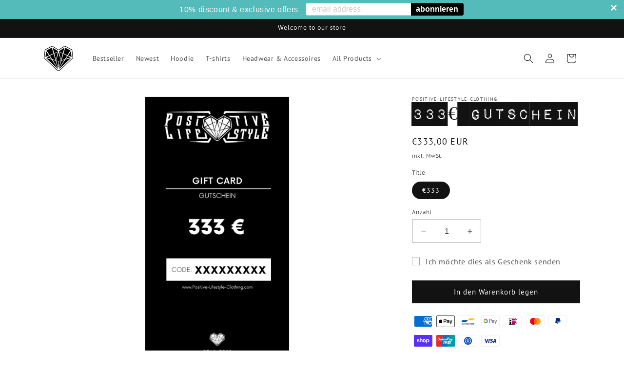

--- FILE ---
content_type: text/javascript; charset=utf-8
request_url: https://cdn-loyalty.yotpo.com/loader/BsxySBS5n9Yngb7gJs10ZA.js?shop=positive-lifestyle-clothing.com
body_size: 17981
content:
(function() {
  if (window.swellConfig) {
    throw new Error('Yotpo Loyalty SDK loader script already loaded');
  }

  window.swellConfig = {
    loaded: false,
    storage: null,
    overlayEl: null,
    popupEl: null,
    embeddedPopupEl: null,
    overflowDefault: "visible",
    transformDefault: "",
    rewardsTransformDefault: "",
    shown: false,
    fonts: {},
    isPOS: window.swellPOS,
    isLightspeedPOS: window.swellLightspeedPOS,
    popupsByType: {},
    popupByType: {},
    activeTabConfigs: [],
    localization: JSON.parse("{\"id\":56956,\"merchant_id\":49615,\"program_name\":\"Prämien Punkte\",\"get_rewards\":\"Prämien\",\"get_rewards_icon\":\"fa-gift\",\"earn_points\":\"Erhalte Punkte\",\"earn_points_icon\":\"fa-star\",\"refer_friends\":\"Freunde einladen\",\"refer_friends_icon\":\"fa-heart\",\"my_rewards\":\"Meine Prämien\",\"my_rewards_icon\":\"fa-user\",\"faqs\":\"Frequently Asked Questions (Häufig gestellte Fragen)\",\"faqs_tab\":\"FAQs\",\"faqs_icon\":\"fa-question\",\"share_text\":\"Teile\",\"tweet_text\":\"Tweet\",\"email_text\":\"Email\",\"points\":\"Punkte\",\"redeem_btn\":\"Einlösen\",\"copy_btn\":\"Kopieren\",\"no_redemptions_msg\":\"Es wurden keine Rücknahmen vorgenommen\",\"no_redemptions_msg2\":\"Sammle weiterhin Punkte, um Prämien zu erhalten.\",\"no_redemptions_icon\":\"fa-gift\",\"not_enough_points\":\"Entschuldigung, Sie haben nicht genug Punkte für diese Prämie.\",\"introducing\":\"einweisend\",\"create_account\":\"Benutzerkonto anlegen\",\"email_address\":\"Email Adresse\",\"password\":\"Passwort\",\"password_confirmation\":\"Passwort Bestätigung\",\"login\":\"Einloggen\",\"auth_earn_points\":\"Verdiene Punkte für Aktionen\",\"auth_redeem_points\":\"Punkte gegen Rabatte einlösen\",\"auth_login_signup\":\"Melde Dich an oder registriere Dich, um noch heute Prämien zu erhalten\",\"faqs_html\":\"<h2 class=\'swell-question\'>Wie nehme ich teil? / How do I participate?<\/h2>\\n<p class=\'swell-answer\'>Teilnehmen ist einfach! Klicke einfach auf die Schaltfläche \\\"Konto erstellen\\\", um zu beginnen. Sobald Du in unserem Shop registriert bist, hast Du die Möglichkeit, an all den aufregenden Möglichkeiten teilzunehmen, die wir derzeit anbieten, um Punkte zu sammeln und diese in €-Prämien umzutauschen!<\/p> \\n<p> Joining is easy! Just click the Create An Account (\\\"Konto erstellen\\\") button to get started. Once you\'re registered with our store, you\'ll have the opportunity to take part in all of the exciting ways we currently offer to earn points!<\/p>\\n\\n<h2 class=\'swell-question\'>Wie erhalte ich Punkte? / How can I earn points?<\/h2>\\n<p class=\'swell-answer\'>Du erhälst Punkte indem Du an einer unserer innovativen Aktionen teilnimmst! Klicke einfach auf den Tab \\\"ERHALTE PUNKTE\\\", um unsere aktuellen Aktionen anzuzeigen und daran teilzunehmen. Schaue außerdem öfter vorbei, denn wir bieten Dir immer wieder neue Möglichkeiten, um Punkte zu sammeln!<\/p> \\n<p> You can earn points by participating in any of our innovative promotions! Simply click on the \\\"ERHALTE PUNKTE\\\" tab to view and take part in our current opportunities. In addition, make sure to check back often, as we\'re adding great new ways for you to earn points all the time!<\/p>\\n\\n<h2 class=\'swell-question\'>Wofür kann ich meine Punkte einlösen? / What can I redeem my points for?<\/h2>\\n<p class=\'swell-answer\'>Gut, dass Du fragst! Wir möchten es Dir leicht machen und dass Du spaß dabei hast, Deine verdienten Punkte einzulösen. Gehe einfach auf den Tab \\\"Prämien\\\", um alle unsere Belohnungsmöglichkeiten anzuzeigen.<\/p> \\n<p> Glad you asked! We want to make it easy and fun to redeem your earned points. Just visit the \'Prämien\' tab to view all of our exciting reward options.<\/p>\\n\\n<h2 class=\'swell-question\'>Wie löse ich meine Punkte ein? / How do I redeem my points?<\/h2>\\n<p class=\'swell-answer\'>Es könnte nicht einfacher sein, Deine Punkte gegen tolle Prämien einzutauschen! Gehe einfach den Tab \\\"Prämien\\\", um alle unsere großartigen Belohnungen anzuzeigen und klicke auf die Schaltfläche \\\"Einlösen\\\", um Deine Prämie einzulösen.<\/p> \\n<p>Exchanging your points for great rewards couldn\'t be easier! Simply visit the \'Prämien\' tab to view all of our great reward options and click the \'Einlösen\' button to redeem your reward.<\/p>\\n\\n<h2 class=\'swell-question\'>Wie überprüfe ich meinen Punktestand? / How do I check my points balance?<\/h2>\\n<p class=\'swell-answer\'>Dein aktueller Punktestand wird immer oben in diesem Popup angezeigt.<\/p> \\n<p>Your up-to-date points balance is always displayed in the top of this popup.<\/p>\\n\\n<h2 class=\'swell-question\'>Kostet es etwas, Punkte zu sammeln? / Does it cost anything to begin earning points?<\/h2>\\n<p class=\'swell-answer\'>Absolut nicht! Die Anmeldung ist 100% kostenlos und kostet Dich nie etwas, um Punkte zu erhalten. Gehe auf \\\"ERHALTE PUNKTE\\\", um zu beginnen.<\/p> \\n<p>Absolutely not! Sign up is 100% free, and it will never cost you anything to earn points. Make sure to visit the \'Earn Points\' (\\\"ERHALTE PUNKTE\\\") tab to get started.<\/p>\\n\\n<h2 class=\'swell-question\'>Muss ich mich für einzelne Aktionen anmelden oder registrieren? / Do I have to enroll or register in individual promotions?<\/h2>\\n<p class=\'swell-answer\'>Sobald Du Dich für ein Konto registriert hast, bist Du bereit - wir müssen Dich nicht für einzelne Werbeaktionen registrieren, um berechtigt zu sein. Erfülle einfach die Anforderungen einer Aktion und wir buchen die Punkte sofort auf Dein Konto!<\/p> \\n<p>Once you register for an account, you\'re all set – we don\'t require you to register for individual promotions in order to be eligible. Just fulfill the requirements of a promotion, and we\'ll post the points to your account immediately!<\/p>\\n\\n<h2 class=\'swell-question\'>Wie lange dauert es, bis Punkte auf meinem Konto sichtbar werden? / How long will it take for points to post to my account?<\/h2>\\n<p class=\'swell-answer\'>Du solltest sofort nach Abschluss einer Aktion Punkte auf Deinem Konto angezeigt bekommen!<\/p> \\n<p>You should receive points in your account instantly once you complete a promotion!<\/p>\\n\\n<h2 class=\'swell-question\'>Verfallen meine Punkte? / Do my points expire?<\/h2>\\n<p class=\'swell-answer\'>Nee! Deine Punkte verfallen nie.<\/p> \\n<p>Nope! Your points will never expire.<\/p>\\n\\n<h2 class=\'swell-question\'>Was passiert mit meinen Punkten, wenn ich was zurückgebe? / What happens to my points if I make a return?<\/h2>\\n<p class=\'swell-answer\'>Wenn Sie einen Artikel zurückgeben, verlieren Sie das Guthaben, das Sie ursprünglich durch den Kauf des Artikels verdient haben. <br/> Klingt irgendwie verwirrend? Nehmen wir ein Beispiel: Nehmen wir an, Sie haben zuvor 50€ für die Aktion \\\"100€ ausgeben, 500 Punkte verdienen\\\" ausgegeben und entscheiden sich für den Kauf eines Artikels im Wert von 20€, mit dem Sie bis zu 70€ verdienen. Wenn Sie sich dazu entschließen, diesen Artikel zurückzugeben, sinkt Ihr Fortschritt ebenfalls auf 50€ - es ist, als hätten Sie den Artikel nicht gekauft.<\/p> \\n<p>When you return an item, you lose the associated credit you originally earned by buying the item in the first place. <br/> Sound kind of confusing? Let\'s take an example: let\'s say you had previously spent 50€ towards a \'spend 100€, earn 500 points\' promotion, and you decide to buy a 20€ item, which bumps you up to 70€. If you decide to return that item, your progress would also go back down to 50€ – it\'s just like you hadn\'t bought the item in the first place.<\/p>\\n\\n<h2 class=\'swell-question\'>Wie kontaktiere ich den Support, wenn ich Fragen zu meinen Punkten habe? / How do I contact support if I have questions about my points?<\/h2>\\n<p class=\'swell-answer\'>Unser Team ist bereit, Deine Fragen zu unserem Prämienprogramm zu beantworten! Schreib uns einfach eine E-Mail und wir melden uns bei Dir.<\/p> \\n<p>Our team is ready and waiting to answer your questions about our rewards program! Just send us an email and we\'ll be in touch.<\/p>\\n\\n<h2 class=\'swell-question\'> Ich bin kurz davor, eine Prämie zu erhalten. Kann ich zusätzliche Punkte kaufen, um das zu beschleunigen? / I\'m very close to earning a reward. Can I buy extra points to get there?<\/h2>\\n<p class=\'swell-answer\'>Wir setzen derzeit voraus, dass Du über genügend Punkte verfügst, um die Prämien einzulösen, die Du unter \\\"Prämien\\\" findest.<\/p> \\n<p>We currently require you to have enough points to redeem any of the awards you see listed on the \'Prämien\' tab.<\/p>\\n\\n<h2 class=\'swell-question\'>Was ist, wenn ich keine Info-E-Mails erhalten möchte? / What if I don\'t want to receive promotional emails?<\/h2>\\n<p class=\'swell-answer\'>Von Zeit zu Zeit erhälst Du programmbezogene E-Mails von uns. Wenn Du diese E-Mail-Typen nicht mehr erhalten möchtest, klicke einfach auf die Schaltfläche \\\"Abbestellen\\\" (\'Unsubscribe\'), wenn Du Deine nächste E-Mail erhälst.<\/p> \\n<p>From time to time, you\'ll receive program-related emails from us. If you\'d prefer to not receive those types of emails anymore, just click the \'Unsubscribe\' (\\\"Abbestellen\\\") button when you receive your next email.<\/p>\\n\",\"date\":\"Datum\",\"action\":\"Aktion\",\"status\":\"Status\",\"points_changed\":\"Punkte\",\"pending\":\"Ausstehend\",\"approved\":\"Genehmigt\",\"refunded\":\"Erstattet\",\"logout\":\"Ausloggen\",\"logout_icon\":\"fa-sign-out\",\"submit_btn\":\"Einreichen\",\"wrong_answer\":\"Entschuldigung, das ist nicht die Antwort, nach der wir gesucht haben. Bitte versuche es erneut.\",\"icon_box_header_fs\":24,\"modal_header_fs\":24,\"modal_body_fs\":16,\"page_header_fs\":28,\"nav_item_fs\":14,\"nav_item_icon_fs\":26,\"program_name_fs\":21,\"auth_section_header_fs\":16,\"auth_item_header_fs\":24,\"auth_login_signup_fs\":20,\"icon_box_body_fs\":14,\"auth_item_body_fs\":14,\"rewards_no_redemption_fs\":21,\"rewards_keep_earning_fs\":16,\"rewards_table_header_fs\":15,\"rewards_table_row_fs\":14,\"swell_question_fs\":22,\"swell_answer_fs\":15,\"refer_friend_detail_fs\":22,\"refer_friend_link_fs\":22,\"btn_text_fs\":18,\"completed\":\"Abgeschlossen\",\"added_to_cart\":\"Zum Warenkorb hinzugefügt\",\"point_balance\":\"Point Balance\",\"make_adjustment\":\"Make Adjustment\",\"point_adjustment_amount\":\"Point Adjustment Amount\",\"adjust_point_balance\":\"Adjust Point Balance\",\"eligible_for_reward\":\"Eligible for Reward\",\"reason_history_entry\":\"Reason / History Entry\",\"detail_btn_text\":\"Details\",\"my_balance\":\"Mein Guthaben\",\"campaign_popup_configuration_id\":359073,\"points_balance_fs\":22,\"my_balance_fs\":28,\"nav_item_text_fs\":20,\"grid_item_title_fs\":20,\"grid_item_reward_text_fs\":17,\"grid_item_icon_fs\":22,\"modal_title_fs\":20,\"login_signup_text_fs\":18,\"modal_reward_text_fs\":28,\"modal_detail_fs\":16,\"referral_icon_fs\":33,\"modal_icon_fs\":44,\"my_payouts\":\"My Payouts\",\"my_payouts_icon\":\"fa-money\",\"amount_earned\":\"Amount Earned\",\"purchase_owner\":\"Owner\",\"purchase_amount\":\"Amount\",\"no_payouts_icon\":\"fa-google-wallet\",\"no_payouts_msg\":\"No Payouts Found\",\"no_payouts_msg2\":\"Keep referring people to get payouts\",\"payout_date\":\"Payout Date\",\"messenger_text\":\"Messenger\",\"store_credit\":\"Store Credit\",\"points_used_refund\":\"Verwendete Punkte bei erstatteter Bestellung\",\"reversed\":\"Reversed\",\"points_expired\":\"Points Expired\"}"),
    activePopups: JSON.parse("[{\"id\":359073,\"campaign_id\":null,\"on_page_load_delay_seconds\":-1,\"on_page_load_frequency_minutes\":1440,\"on_exit_intent\":false,\"show_confetti\":false,\"confetti_amount\":50,\"width\":866,\"height\":700,\"border_color\":\"#000000\",\"border_width\":2,\"name\":\"SW DE v1\",\"border_radius\":4,\"background_color\":\"#1A242F\",\"overlay_background_color\":\"#54baba\",\"overlay_opacity\":50,\"html\":null,\"active\":true,\"views\":118,\"clicks\":0,\"completions\":0,\"archived\":false,\"campaign_type\":null,\"type\":\"RewardsPopup\",\"tab_position\":\"bottom-right\",\"mobile_tab_position\":\"bottom-center\",\"unique_views\":69,\"unique_clicks\":0,\"unique_completions\":0,\"url_regex_match\":null,\"merchant_id\":49615,\"font_family\":\"Open Sans\",\"font_color\":\"#000000\",\"separator_top_color\":\"#0f0e0e\",\"separator_bottom_color\":\"#54baba\",\"background_image\":\"http://via.placeholder.com/350x150\",\"background_image_content_type\":null,\"error_message1\":null,\"error_message2\":null,\"error_message3\":null,\"layout\":\"default\",\"primary_font_color\":\"#FFFFFF\",\"secondary_font_color\":\"#000000\",\"grid_item_bg_color\":\"#54baba\",\"on_page_load_mobile\":true,\"background_image_mobile\":\"http://via.placeholder.com/350x150\",\"background_image_mobile_content_type\":null,\"thumbnail_image\":\"https://cdn-swell-paperclip.yotpo.com/images/rewards_popups/359073_1628712898.original.?1628712898\",\"thumbnail_image_content_type\":\"image/png\",\"popup_type\":\"user_generated\",\"custom_css\":null,\"custom_javascript\":null,\"use_points_as_credit\":false,\"campaign_popup_items\":[{\"id\":1212410,\"type\":\"BasicTab\",\"url\":null,\"tag\":\"div\",\"content\":\"Prämien \",\"className\":\"swell-basic-tab\",\"elementId\":null,\"width\":110,\"height\":40,\"x\":10,\"y\":10,\"font_family\":\"Open Sans\",\"name\":\"Tab\",\"font_color\":\"white\",\"font_size\":15,\"font_weight\":\"400\",\"text_align\":\"left\",\"border_color\":\"#54baba\",\"border_width\":2,\"border_radius\":2,\"background_color\":\"black\",\"href\":null,\"padding_top\":0,\"background_image\":\"/assets/merchant.png\",\"background_image_content_type\":null,\"background_image_url\":\"/assets/merchant.png\"}],\"localization\":{\"id\":56956,\"merchant_id\":49615,\"program_name\":\"Prämien Punkte\",\"get_rewards\":\"Prämien\",\"get_rewards_icon\":\"fa-gift\",\"earn_points\":\"Erhalte Punkte\",\"earn_points_icon\":\"fa-star\",\"refer_friends\":\"Freunde einladen\",\"refer_friends_icon\":\"fa-heart\",\"my_rewards\":\"Meine Prämien\",\"my_rewards_icon\":\"fa-user\",\"faqs\":\"Frequently Asked Questions (Häufig gestellte Fragen)\",\"faqs_tab\":\"FAQs\",\"faqs_icon\":\"fa-question\",\"share_text\":\"Teile\",\"tweet_text\":\"Tweet\",\"email_text\":\"Email\",\"points\":\"Punkte\",\"redeem_btn\":\"Einlösen\",\"copy_btn\":\"Kopieren\",\"no_redemptions_msg\":\"Es wurden keine Rücknahmen vorgenommen\",\"no_redemptions_msg2\":\"Sammle weiterhin Punkte, um Prämien zu erhalten.\",\"no_redemptions_icon\":\"fa-gift\",\"not_enough_points\":\"Entschuldigung, Sie haben nicht genug Punkte für diese Prämie.\",\"introducing\":\"einweisend\",\"create_account\":\"Benutzerkonto anlegen\",\"email_address\":\"Email Adresse\",\"password\":\"Passwort\",\"password_confirmation\":\"Passwort Bestätigung\",\"login\":\"Einloggen\",\"auth_earn_points\":\"Verdiene Punkte für Aktionen\",\"auth_redeem_points\":\"Punkte gegen Rabatte einlösen\",\"auth_login_signup\":\"Melde Dich an oder registriere Dich, um noch heute Prämien zu erhalten\",\"faqs_html\":\"<h2 class=\'swell-question\'>Wie nehme ich teil? / How do I participate?<\/h2>\\n<p class=\'swell-answer\'>Teilnehmen ist einfach! Klicke einfach auf die Schaltfläche \\\"Konto erstellen\\\", um zu beginnen. Sobald Du in unserem Shop registriert bist, hast Du die Möglichkeit, an all den aufregenden Möglichkeiten teilzunehmen, die wir derzeit anbieten, um Punkte zu sammeln und diese in €-Prämien umzutauschen!<\/p> \\n<p> Joining is easy! Just click the Create An Account (\\\"Konto erstellen\\\") button to get started. Once you\'re registered with our store, you\'ll have the opportunity to take part in all of the exciting ways we currently offer to earn points!<\/p>\\n\\n<h2 class=\'swell-question\'>Wie erhalte ich Punkte? / How can I earn points?<\/h2>\\n<p class=\'swell-answer\'>Du erhälst Punkte indem Du an einer unserer innovativen Aktionen teilnimmst! Klicke einfach auf den Tab \\\"ERHALTE PUNKTE\\\", um unsere aktuellen Aktionen anzuzeigen und daran teilzunehmen. Schaue außerdem öfter vorbei, denn wir bieten Dir immer wieder neue Möglichkeiten, um Punkte zu sammeln!<\/p> \\n<p> You can earn points by participating in any of our innovative promotions! Simply click on the \\\"ERHALTE PUNKTE\\\" tab to view and take part in our current opportunities. In addition, make sure to check back often, as we\'re adding great new ways for you to earn points all the time!<\/p>\\n\\n<h2 class=\'swell-question\'>Wofür kann ich meine Punkte einlösen? / What can I redeem my points for?<\/h2>\\n<p class=\'swell-answer\'>Gut, dass Du fragst! Wir möchten es Dir leicht machen und dass Du spaß dabei hast, Deine verdienten Punkte einzulösen. Gehe einfach auf den Tab \\\"Prämien\\\", um alle unsere Belohnungsmöglichkeiten anzuzeigen.<\/p> \\n<p> Glad you asked! We want to make it easy and fun to redeem your earned points. Just visit the \'Prämien\' tab to view all of our exciting reward options.<\/p>\\n\\n<h2 class=\'swell-question\'>Wie löse ich meine Punkte ein? / How do I redeem my points?<\/h2>\\n<p class=\'swell-answer\'>Es könnte nicht einfacher sein, Deine Punkte gegen tolle Prämien einzutauschen! Gehe einfach den Tab \\\"Prämien\\\", um alle unsere großartigen Belohnungen anzuzeigen und klicke auf die Schaltfläche \\\"Einlösen\\\", um Deine Prämie einzulösen.<\/p> \\n<p>Exchanging your points for great rewards couldn\'t be easier! Simply visit the \'Prämien\' tab to view all of our great reward options and click the \'Einlösen\' button to redeem your reward.<\/p>\\n\\n<h2 class=\'swell-question\'>Wie überprüfe ich meinen Punktestand? / How do I check my points balance?<\/h2>\\n<p class=\'swell-answer\'>Dein aktueller Punktestand wird immer oben in diesem Popup angezeigt.<\/p> \\n<p>Your up-to-date points balance is always displayed in the top of this popup.<\/p>\\n\\n<h2 class=\'swell-question\'>Kostet es etwas, Punkte zu sammeln? / Does it cost anything to begin earning points?<\/h2>\\n<p class=\'swell-answer\'>Absolut nicht! Die Anmeldung ist 100% kostenlos und kostet Dich nie etwas, um Punkte zu erhalten. Gehe auf \\\"ERHALTE PUNKTE\\\", um zu beginnen.<\/p> \\n<p>Absolutely not! Sign up is 100% free, and it will never cost you anything to earn points. Make sure to visit the \'Earn Points\' (\\\"ERHALTE PUNKTE\\\") tab to get started.<\/p>\\n\\n<h2 class=\'swell-question\'>Muss ich mich für einzelne Aktionen anmelden oder registrieren? / Do I have to enroll or register in individual promotions?<\/h2>\\n<p class=\'swell-answer\'>Sobald Du Dich für ein Konto registriert hast, bist Du bereit - wir müssen Dich nicht für einzelne Werbeaktionen registrieren, um berechtigt zu sein. Erfülle einfach die Anforderungen einer Aktion und wir buchen die Punkte sofort auf Dein Konto!<\/p> \\n<p>Once you register for an account, you\'re all set – we don\'t require you to register for individual promotions in order to be eligible. Just fulfill the requirements of a promotion, and we\'ll post the points to your account immediately!<\/p>\\n\\n<h2 class=\'swell-question\'>Wie lange dauert es, bis Punkte auf meinem Konto sichtbar werden? / How long will it take for points to post to my account?<\/h2>\\n<p class=\'swell-answer\'>Du solltest sofort nach Abschluss einer Aktion Punkte auf Deinem Konto angezeigt bekommen!<\/p> \\n<p>You should receive points in your account instantly once you complete a promotion!<\/p>\\n\\n<h2 class=\'swell-question\'>Verfallen meine Punkte? / Do my points expire?<\/h2>\\n<p class=\'swell-answer\'>Nee! Deine Punkte verfallen nie.<\/p> \\n<p>Nope! Your points will never expire.<\/p>\\n\\n<h2 class=\'swell-question\'>Was passiert mit meinen Punkten, wenn ich was zurückgebe? / What happens to my points if I make a return?<\/h2>\\n<p class=\'swell-answer\'>Wenn Sie einen Artikel zurückgeben, verlieren Sie das Guthaben, das Sie ursprünglich durch den Kauf des Artikels verdient haben. <br/> Klingt irgendwie verwirrend? Nehmen wir ein Beispiel: Nehmen wir an, Sie haben zuvor 50€ für die Aktion \\\"100€ ausgeben, 500 Punkte verdienen\\\" ausgegeben und entscheiden sich für den Kauf eines Artikels im Wert von 20€, mit dem Sie bis zu 70€ verdienen. Wenn Sie sich dazu entschließen, diesen Artikel zurückzugeben, sinkt Ihr Fortschritt ebenfalls auf 50€ - es ist, als hätten Sie den Artikel nicht gekauft.<\/p> \\n<p>When you return an item, you lose the associated credit you originally earned by buying the item in the first place. <br/> Sound kind of confusing? Let\'s take an example: let\'s say you had previously spent 50€ towards a \'spend 100€, earn 500 points\' promotion, and you decide to buy a 20€ item, which bumps you up to 70€. If you decide to return that item, your progress would also go back down to 50€ – it\'s just like you hadn\'t bought the item in the first place.<\/p>\\n\\n<h2 class=\'swell-question\'>Wie kontaktiere ich den Support, wenn ich Fragen zu meinen Punkten habe? / How do I contact support if I have questions about my points?<\/h2>\\n<p class=\'swell-answer\'>Unser Team ist bereit, Deine Fragen zu unserem Prämienprogramm zu beantworten! Schreib uns einfach eine E-Mail und wir melden uns bei Dir.<\/p> \\n<p>Our team is ready and waiting to answer your questions about our rewards program! Just send us an email and we\'ll be in touch.<\/p>\\n\\n<h2 class=\'swell-question\'> Ich bin kurz davor, eine Prämie zu erhalten. Kann ich zusätzliche Punkte kaufen, um das zu beschleunigen? / I\'m very close to earning a reward. Can I buy extra points to get there?<\/h2>\\n<p class=\'swell-answer\'>Wir setzen derzeit voraus, dass Du über genügend Punkte verfügst, um die Prämien einzulösen, die Du unter \\\"Prämien\\\" findest.<\/p> \\n<p>We currently require you to have enough points to redeem any of the awards you see listed on the \'Prämien\' tab.<\/p>\\n\\n<h2 class=\'swell-question\'>Was ist, wenn ich keine Info-E-Mails erhalten möchte? / What if I don\'t want to receive promotional emails?<\/h2>\\n<p class=\'swell-answer\'>Von Zeit zu Zeit erhälst Du programmbezogene E-Mails von uns. Wenn Du diese E-Mail-Typen nicht mehr erhalten möchtest, klicke einfach auf die Schaltfläche \\\"Abbestellen\\\" (\'Unsubscribe\'), wenn Du Deine nächste E-Mail erhälst.<\/p> \\n<p>From time to time, you\'ll receive program-related emails from us. If you\'d prefer to not receive those types of emails anymore, just click the \'Unsubscribe\' (\\\"Abbestellen\\\") button when you receive your next email.<\/p>\\n\",\"date\":\"Datum\",\"action\":\"Aktion\",\"status\":\"Status\",\"points_changed\":\"Punkte\",\"pending\":\"Ausstehend\",\"approved\":\"Genehmigt\",\"refunded\":\"Erstattet\",\"logout\":\"Ausloggen\",\"logout_icon\":\"fa-sign-out\",\"submit_btn\":\"Einreichen\",\"wrong_answer\":\"Entschuldigung, das ist nicht die Antwort, nach der wir gesucht haben. Bitte versuche es erneut.\",\"icon_box_header_fs\":24,\"modal_header_fs\":24,\"modal_body_fs\":16,\"page_header_fs\":28,\"nav_item_fs\":14,\"nav_item_icon_fs\":26,\"program_name_fs\":21,\"auth_section_header_fs\":16,\"auth_item_header_fs\":24,\"auth_login_signup_fs\":20,\"icon_box_body_fs\":14,\"auth_item_body_fs\":14,\"rewards_no_redemption_fs\":21,\"rewards_keep_earning_fs\":16,\"rewards_table_header_fs\":15,\"rewards_table_row_fs\":14,\"swell_question_fs\":22,\"swell_answer_fs\":15,\"refer_friend_detail_fs\":22,\"refer_friend_link_fs\":22,\"btn_text_fs\":18,\"completed\":\"Abgeschlossen\",\"added_to_cart\":\"Zum Warenkorb hinzugefügt\",\"point_balance\":\"Point Balance\",\"make_adjustment\":\"Make Adjustment\",\"point_adjustment_amount\":\"Point Adjustment Amount\",\"adjust_point_balance\":\"Adjust Point Balance\",\"eligible_for_reward\":\"Eligible for Reward\",\"reason_history_entry\":\"Reason / History Entry\",\"detail_btn_text\":\"Details\",\"my_balance\":\"Mein Guthaben\",\"campaign_popup_configuration_id\":359073,\"points_balance_fs\":22,\"my_balance_fs\":28,\"nav_item_text_fs\":20,\"grid_item_title_fs\":20,\"grid_item_reward_text_fs\":17,\"grid_item_icon_fs\":22,\"modal_title_fs\":20,\"login_signup_text_fs\":18,\"modal_reward_text_fs\":28,\"modal_detail_fs\":16,\"referral_icon_fs\":33,\"modal_icon_fs\":44,\"my_payouts\":\"My Payouts\",\"my_payouts_icon\":\"fa-money\",\"amount_earned\":\"Amount Earned\",\"purchase_owner\":\"Owner\",\"purchase_amount\":\"Amount\",\"no_payouts_icon\":\"fa-google-wallet\",\"no_payouts_msg\":\"No Payouts Found\",\"no_payouts_msg2\":\"Keep referring people to get payouts\",\"payout_date\":\"Payout Date\",\"messenger_text\":\"Messenger\",\"store_credit\":\"Store Credit\",\"points_used_refund\":\"Verwendete Punkte bei erstatteter Bestellung\",\"reversed\":\"Reversed\",\"points_expired\":\"Points Expired\"},\"background_image_url\":\"http://via.placeholder.com/350x150\",\"thumbnail_image_url\":\"https://cdn-swell-paperclip.yotpo.com/images/rewards_popups/359073_1628712898.original.?1628712898\",\"logout_view\":false,\"mobile_preview\":false,\"first_selected_layout\":\"\",\"background_image_mobile_url\":\"http://via.placeholder.com/350x150\"},{\"id\":333847,\"campaign_id\":445933,\"on_page_load_delay_seconds\":-1,\"on_page_load_frequency_minutes\":1440,\"on_exit_intent\":false,\"show_confetti\":false,\"confetti_amount\":50,\"width\":370,\"height\":200,\"border_color\":\"#000000\",\"border_width\":2,\"name\":\"Thank You Page #1\",\"border_radius\":4,\"background_color\":\"#54baba\",\"overlay_background_color\":\"#54baba\",\"overlay_opacity\":50,\"html\":null,\"active\":true,\"views\":1,\"clicks\":0,\"completions\":0,\"archived\":false,\"campaign_type\":\"NewsletterSignupCampaign\",\"type\":\"ThankYouPopup\",\"tab_position\":\"top-right\",\"mobile_tab_position\":\"hidden\",\"unique_views\":1,\"unique_clicks\":0,\"unique_completions\":0,\"url_regex_match\":null,\"merchant_id\":49615,\"font_family\":\"Open Sans\",\"font_color\":\"#000000\",\"separator_top_color\":\"#0f0e0e\",\"separator_bottom_color\":\"#777777\",\"background_image\":\"https://cdn-swell-paperclip.yotpo.com/images/thank_you_popups/333847_1566504814.original.jpg?1566504814\",\"background_image_content_type\":\"image/jpeg\",\"error_message1\":null,\"error_message2\":null,\"error_message3\":null,\"layout\":\"default\",\"primary_font_color\":\"#FFFFFF\",\"secondary_font_color\":\"#000000\",\"grid_item_bg_color\":\"#E6E7E8\",\"on_page_load_mobile\":true,\"background_image_mobile\":\"/assets/merchant.png\",\"background_image_mobile_content_type\":null,\"thumbnail_image\":\"/assets/merchant.png\",\"thumbnail_image_content_type\":null,\"popup_type\":\"swell\",\"custom_css\":null,\"custom_javascript\":null,\"use_points_as_credit\":false,\"campaign_popup_items\":[{\"id\":1130149,\"type\":\"PopupText\",\"url\":null,\"tag\":\"div\",\"content\":\"Dank Dir!\",\"className\":\"swell-text\",\"elementId\":null,\"width\":260,\"height\":45,\"x\":50,\"y\":20,\"font_family\":\"Pacifico\",\"name\":\"Header\",\"font_color\":\"#ffffff\",\"font_size\":32,\"font_weight\":\"400\",\"text_align\":\"center\",\"border_color\":\"#000000\",\"border_width\":0,\"border_radius\":2,\"background_color\":\"#ffffff\",\"href\":null,\"padding_top\":0,\"background_image\":\"/assets/merchant.png\",\"background_image_content_type\":null,\"background_image_url\":\"/assets/merchant.png\"},{\"id\":1130150,\"type\":\"PopupText\",\"url\":null,\"tag\":\"div\",\"content\":\"Wir haben Deinen Gutschein an Deine E-Mail-Adresse gesendet. Du sollten ihn in Kürze erhalten! Bitte überprüfe Deinen SPAM-Ordner, wenn Du ihn nicht finden solltest.\",\"className\":\"swell-text\",\"elementId\":null,\"width\":330,\"height\":50,\"x\":20,\"y\":85,\"font_family\":\"Questrial\",\"name\":\"Description\",\"font_color\":\"#ffffff\",\"font_size\":16,\"font_weight\":\"400\",\"text_align\":\"center\",\"border_color\":\"#000000\",\"border_width\":0,\"border_radius\":2,\"background_color\":\"#ffffff\",\"href\":null,\"padding_top\":0,\"background_image\":\"/assets/merchant.png\",\"background_image_content_type\":null,\"background_image_url\":\"/assets/merchant.png\"}],\"localization\":null,\"background_image_url\":\"https://cdn-swell-paperclip.yotpo.com/images/thank_you_popups/333847_1566504814.original.jpg?1566504814\",\"thumbnail_image_url\":\"/assets/merchant.png\",\"logout_view\":false,\"mobile_preview\":false,\"first_selected_layout\":\"\",\"background_image_mobile_url\":\"/assets/merchant.png\"},{\"id\":333843,\"campaign_id\":445929,\"on_page_load_delay_seconds\":15,\"on_page_load_frequency_minutes\":1440,\"on_exit_intent\":false,\"show_confetti\":false,\"confetti_amount\":50,\"width\":540,\"height\":290,\"border_color\":\"#000000\",\"border_width\":2,\"name\":\"Share Referral Link\",\"border_radius\":4,\"background_color\":\"#000000\",\"overlay_background_color\":\"#54baba\",\"overlay_opacity\":50,\"html\":null,\"active\":true,\"views\":15,\"clicks\":0,\"completions\":0,\"archived\":false,\"campaign_type\":\"ReferralCampaign\",\"type\":\"ReferralLinkPopup\",\"tab_position\":\"hidden\",\"mobile_tab_position\":\"hidden\",\"unique_views\":14,\"unique_clicks\":0,\"unique_completions\":0,\"url_regex_match\":null,\"merchant_id\":49615,\"font_family\":\"Open Sans\",\"font_color\":\"#000000\",\"separator_top_color\":\"#0f0e0e\",\"separator_bottom_color\":\"#777777\",\"background_image\":\"https://cdn-swell-paperclip.yotpo.com/images/referral_link_popups/333843_1637474002.original.jpg?1637474002\",\"background_image_content_type\":\"image/jpeg\",\"error_message1\":null,\"error_message2\":null,\"error_message3\":null,\"layout\":\"default\",\"primary_font_color\":\"#FFFFFF\",\"secondary_font_color\":\"#000000\",\"grid_item_bg_color\":\"#E6E7E8\",\"on_page_load_mobile\":true,\"background_image_mobile\":\"/assets/merchant.png\",\"background_image_mobile_content_type\":null,\"thumbnail_image\":\"/assets/merchant.png\",\"thumbnail_image_content_type\":null,\"popup_type\":\"swell\",\"custom_css\":null,\"custom_javascript\":null,\"use_points_as_credit\":false,\"campaign_popup_items\":[{\"id\":1130131,\"type\":\"PopupText\",\"url\":null,\"tag\":\"div\",\"content\":\"Empfehle uns einem Freund\",\"className\":\"swell-text\",\"elementId\":null,\"width\":525,\"height\":45,\"x\":5,\"y\":24,\"font_family\":\"Pacifico\",\"name\":\"Header\",\"font_color\":\"#ffffff\",\"font_size\":24,\"font_weight\":\"400\",\"text_align\":\"center\",\"border_color\":\"#000000\",\"border_width\":0,\"border_radius\":2,\"background_color\":\"transparent\",\"href\":null,\"padding_top\":0,\"background_image\":\"/assets/merchant.png\",\"background_image_content_type\":null,\"background_image_url\":\"/assets/merchant.png\"},{\"id\":1130132,\"type\":\"PopupText\",\"url\":null,\"tag\":\"div\",\"content\":\"Für jeden Freund, den Du empfiehlst, erhälst Du 500 Punkte (5€).\",\"className\":\"swell-text\",\"elementId\":null,\"width\":475,\"height\":30,\"x\":30,\"y\":80,\"font_family\":\"Raleway\",\"name\":\"Description\",\"font_color\":\"#ffffff\",\"font_size\":21,\"font_weight\":\"400\",\"text_align\":\"center\",\"border_color\":\"#000000\",\"border_width\":0,\"border_radius\":2,\"background_color\":\"transparent\",\"href\":null,\"padding_top\":0,\"background_image\":\"/assets/merchant.png\",\"background_image_content_type\":null,\"background_image_url\":\"/assets/merchant.png\"},{\"id\":1130133,\"type\":\"PopupReferralLink\",\"url\":null,\"tag\":\"input\",\"content\":\"REFERRAL LINK WILL SHOW HERE\",\"className\":\"swell-input\",\"elementId\":null,\"width\":475,\"height\":50,\"x\":30,\"y\":144,\"font_family\":\"Open Sans\",\"name\":\"Referral Link\",\"font_color\":\"#000000\",\"font_size\":16,\"font_weight\":\"400\",\"text_align\":\"center\",\"border_color\":\"#000000\",\"border_width\":1,\"border_radius\":2,\"background_color\":\"#ffffff\",\"href\":null,\"padding_top\":0,\"background_image\":\"/assets/merchant.png\",\"background_image_content_type\":null,\"background_image_url\":\"/assets/merchant.png\"},{\"id\":1130134,\"type\":\"PopupReferralShareLinks\",\"url\":null,\"tag\":\"div\",\"content\":null,\"className\":\"swell-referral-share-links\",\"elementId\":null,\"width\":475,\"height\":50,\"x\":30,\"y\":200,\"font_family\":\"Open Sans\",\"name\":\"Social Sharing\",\"font_color\":\"#54baba\",\"font_size\":16,\"font_weight\":\"400\",\"text_align\":\"center\",\"border_color\":\"#000000\",\"border_width\":0,\"border_radius\":6,\"background_color\":\"#ffffff\",\"href\":null,\"padding_top\":0,\"background_image\":\"/assets/merchant.png\",\"background_image_content_type\":null,\"background_image_url\":\"/assets/merchant.png\"},{\"id\":1130135,\"type\":\"BasicTab\",\"url\":null,\"tag\":\"div\",\"content\":\"Refer Friends\",\"className\":\"swell-basic-tab\",\"elementId\":null,\"width\":110,\"height\":40,\"x\":10,\"y\":10,\"font_family\":\"Open Sans\",\"name\":\"Tab\",\"font_color\":\"white\",\"font_size\":15,\"font_weight\":\"400\",\"text_align\":\"left\",\"border_color\":\"#000000\",\"border_width\":0,\"border_radius\":0,\"background_color\":\"black\",\"href\":null,\"padding_top\":0,\"background_image\":\"/assets/merchant.png\",\"background_image_content_type\":null,\"background_image_url\":\"/assets/merchant.png\"}],\"localization\":null,\"background_image_url\":\"https://cdn-swell-paperclip.yotpo.com/images/referral_link_popups/333843_1637474002.original.jpg?1637474002\",\"thumbnail_image_url\":\"/assets/merchant.png\",\"logout_view\":false,\"mobile_preview\":false,\"first_selected_layout\":\"\",\"background_image_mobile_url\":\"/assets/merchant.png\"},{\"id\":333844,\"campaign_id\":445929,\"on_page_load_delay_seconds\":-1,\"on_page_load_frequency_minutes\":0,\"on_exit_intent\":false,\"show_confetti\":false,\"confetti_amount\":50,\"width\":540,\"height\":240,\"border_color\":\"#000000\",\"border_width\":2,\"name\":\"Create Account / Login Form #1\",\"border_radius\":4,\"background_color\":\"#54baba\",\"overlay_background_color\":\"#54baba\",\"overlay_opacity\":50,\"html\":null,\"active\":true,\"views\":9155,\"clicks\":28,\"completions\":0,\"archived\":false,\"campaign_type\":\"ReferralCampaign\",\"type\":\"CreateAccountPopup\",\"tab_position\":\"top-right\",\"mobile_tab_position\":\"hidden\",\"unique_views\":8236,\"unique_clicks\":28,\"unique_completions\":0,\"url_regex_match\":null,\"merchant_id\":49615,\"font_family\":\"Open Sans\",\"font_color\":\"#000000\",\"separator_top_color\":\"#0f0e0e\",\"separator_bottom_color\":\"#777777\",\"background_image\":\"https://cdn-swell-paperclip.yotpo.com/images/create_account_popups/333844_1582415295.original.jpg?1582415295\",\"background_image_content_type\":\"image/jpeg\",\"error_message1\":null,\"error_message2\":null,\"error_message3\":null,\"layout\":\"default\",\"primary_font_color\":\"#FFFFFF\",\"secondary_font_color\":\"#000000\",\"grid_item_bg_color\":\"#E6E7E8\",\"on_page_load_mobile\":true,\"background_image_mobile\":\"/assets/merchant.png\",\"background_image_mobile_content_type\":null,\"thumbnail_image\":\"/assets/merchant.png\",\"thumbnail_image_content_type\":null,\"popup_type\":\"swell\",\"custom_css\":null,\"custom_javascript\":null,\"use_points_as_credit\":false,\"campaign_popup_items\":[{\"id\":1130136,\"type\":\"PopupText\",\"url\":null,\"tag\":\"div\",\"content\":\"Empfehle uns einem Freund\",\"className\":\"swell-text\",\"elementId\":null,\"width\":475,\"height\":45,\"x\":30,\"y\":10,\"font_family\":\"Pacifico\",\"name\":\"Header\",\"font_color\":\"#ffffff\",\"font_size\":32,\"font_weight\":\"400\",\"text_align\":\"center\",\"border_color\":\"#000000\",\"border_width\":0,\"border_radius\":2,\"background_color\":\"transparent\",\"href\":null,\"padding_top\":0,\"background_image\":\"/assets/merchant.png\",\"background_image_content_type\":null,\"background_image_url\":\"/assets/merchant.png\"},{\"id\":1130137,\"type\":\"PopupText\",\"url\":null,\"tag\":\"div\",\"content\":\"Empfehle uns einem Freund und erhalte 500 Punkte (5 €).\",\"className\":\"swell-text\",\"elementId\":null,\"width\":475,\"height\":30,\"x\":30,\"y\":70,\"font_family\":\"Raleway\",\"name\":\"Description\",\"font_color\":\"#ffffff\",\"font_size\":25,\"font_weight\":\"400\",\"text_align\":\"center\",\"border_color\":\"#000000\",\"border_width\":0,\"border_radius\":2,\"background_color\":\"transparent\",\"href\":null,\"padding_top\":0,\"background_image\":\"/assets/merchant.png\",\"background_image_content_type\":null,\"background_image_url\":\"/assets/merchant.png\"},{\"id\":1130138,\"type\":\"PopupButton\",\"url\":null,\"tag\":\"button\",\"content\":\"Erstelle ein kostenloses Konto, um loszulegen\",\"className\":\"swell-button\",\"elementId\":\"swell-submit-btn\",\"width\":470,\"height\":45,\"x\":35,\"y\":145,\"font_family\":\"Open Sans\",\"name\":\"Create Account\",\"font_color\":\"#000000\",\"font_size\":20,\"font_weight\":\"300\",\"text_align\":\"center\",\"border_color\":\"#000000\",\"border_width\":1,\"border_radius\":2,\"background_color\":\"#ffffff\",\"href\":\"//positive-lifestyle-clothing.com/account/register\",\"padding_top\":0,\"background_image\":\"/assets/merchant.png\",\"background_image_content_type\":null,\"background_image_url\":\"/assets/merchant.png\"},{\"id\":1130139,\"type\":\"PopupLink\",\"url\":null,\"tag\":\"a\",\"content\":\"Du hast ein Konto? Anmelden.\",\"className\":\"swell-link\",\"elementId\":\"swell-login-link\",\"width\":490,\"height\":25,\"x\":25,\"y\":195,\"font_family\":\"Open Sans\",\"name\":\"Login Link\",\"font_color\":\"#ffffff\",\"font_size\":16,\"font_weight\":\"300\",\"text_align\":\"center\",\"border_color\":\"#000000\",\"border_width\":0,\"border_radius\":2,\"background_color\":\"transparant\",\"href\":\"//positive-lifestyle-clothing.com/account/login\",\"padding_top\":0,\"background_image\":\"/assets/merchant.png\",\"background_image_content_type\":null,\"background_image_url\":\"/assets/merchant.png\"}],\"localization\":null,\"background_image_url\":\"https://cdn-swell-paperclip.yotpo.com/images/create_account_popups/333844_1582415295.original.jpg?1582415295\",\"thumbnail_image_url\":\"/assets/merchant.png\",\"logout_view\":false,\"mobile_preview\":false,\"first_selected_layout\":\"\",\"background_image_mobile_url\":\"/assets/merchant.png\"},{\"id\":333845,\"campaign_id\":445929,\"on_page_load_delay_seconds\":-1,\"on_page_load_frequency_minutes\":1440,\"on_exit_intent\":false,\"show_confetti\":false,\"confetti_amount\":50,\"width\":540,\"height\":290,\"border_color\":\"#000000\",\"border_width\":2,\"name\":\"Share Referral Link Via Email\",\"border_radius\":4,\"background_color\":\"#000000\",\"overlay_background_color\":\"#54baba\",\"overlay_opacity\":50,\"html\":null,\"active\":true,\"views\":5,\"clicks\":1,\"completions\":0,\"archived\":false,\"campaign_type\":\"ReferralCampaign\",\"type\":\"ReferralEmailSharePopup\",\"tab_position\":\"hidden\",\"mobile_tab_position\":\"hidden\",\"unique_views\":5,\"unique_clicks\":1,\"unique_completions\":0,\"url_regex_match\":null,\"merchant_id\":49615,\"font_family\":\"Open Sans\",\"font_color\":\"#000000\",\"separator_top_color\":\"#0f0e0e\",\"separator_bottom_color\":\"#777777\",\"background_image\":\"https://cdn-swell-paperclip.yotpo.com/images/referral_email_share_popups/333845_1582415363.original.jpg?1582415363\",\"background_image_content_type\":\"image/jpeg\",\"error_message1\":null,\"error_message2\":null,\"error_message3\":null,\"layout\":\"default\",\"primary_font_color\":\"#FFFFFF\",\"secondary_font_color\":\"#000000\",\"grid_item_bg_color\":\"#E6E7E8\",\"on_page_load_mobile\":true,\"background_image_mobile\":\"/assets/merchant.png\",\"background_image_mobile_content_type\":null,\"thumbnail_image\":\"/assets/merchant.png\",\"thumbnail_image_content_type\":null,\"popup_type\":\"swell\",\"custom_css\":null,\"custom_javascript\":null,\"use_points_as_credit\":false,\"campaign_popup_items\":[{\"id\":1130140,\"type\":\"PopupText\",\"url\":null,\"tag\":\"div\",\"content\":\"Sag es deinen Freunden\",\"className\":\"swell-text\",\"elementId\":null,\"width\":475,\"height\":45,\"x\":30,\"y\":15,\"font_family\":\"Pacifico\",\"name\":\"Header\",\"font_color\":\"#ffffff\",\"font_size\":36,\"font_weight\":\"400\",\"text_align\":\"center\",\"border_color\":\"#000000\",\"border_width\":0,\"border_radius\":2,\"background_color\":\"transparent\",\"href\":null,\"padding_top\":0,\"background_image\":\"/assets/merchant.png\",\"background_image_content_type\":null,\"background_image_url\":\"/assets/merchant.png\"},{\"id\":1130141,\"type\":\"PopupText\",\"url\":null,\"tag\":\"div\",\"content\":\"Gib einfach ihre E-Mail-Adressen ein (durch Komma getrennt) und wir werden Deinen Link mit ihnen teilen\",\"className\":\"swell-text\",\"elementId\":null,\"width\":475,\"height\":30,\"x\":30,\"y\":80,\"font_family\":\"Raleway\",\"name\":\"Description\",\"font_color\":\"#ffffff\",\"font_size\":16,\"font_weight\":\"400\",\"text_align\":\"center\",\"border_color\":\"#000000\",\"border_width\":0,\"border_radius\":2,\"background_color\":\"transparent\",\"href\":null,\"padding_top\":0,\"background_image\":\"/assets/merchant.png\",\"background_image_content_type\":null,\"background_image_url\":\"/assets/merchant.png\"},{\"id\":1130142,\"type\":\"PopupInput\",\"url\":null,\"tag\":\"input\",\"content\":\"E-Mail-Adressen eingeben\",\"className\":\"swell-input\",\"elementId\":\"swell-email-input\",\"width\":490,\"height\":50,\"x\":25,\"y\":135,\"font_family\":\"Open Sans\",\"name\":\"Email Input\",\"font_color\":\"#000000\",\"font_size\":18,\"font_weight\":\"300\",\"text_align\":\"center\",\"border_color\":\"#000000\",\"border_width\":1,\"border_radius\":2,\"background_color\":\"#ffffff\",\"href\":null,\"padding_top\":0,\"background_image\":\"/assets/merchant.png\",\"background_image_content_type\":null,\"background_image_url\":\"/assets/merchant.png\"},{\"id\":1130143,\"type\":\"PopupButton\",\"url\":null,\"tag\":\"button\",\"content\":\"Emails senden\",\"className\":\"swell-button\",\"elementId\":\"swell-submit-btn\",\"width\":310,\"height\":50,\"x\":115,\"y\":204,\"font_family\":\"Open Sans\",\"name\":\"Submit Button\",\"font_color\":\"white\",\"font_size\":20,\"font_weight\":\"300\",\"text_align\":\"center\",\"border_color\":\"#000000\",\"border_width\":0,\"border_radius\":2,\"background_color\":\"#54baba\",\"href\":null,\"padding_top\":0,\"background_image\":\"/assets/merchant.png\",\"background_image_content_type\":null,\"background_image_url\":\"/assets/merchant.png\"}],\"localization\":null,\"background_image_url\":\"https://cdn-swell-paperclip.yotpo.com/images/referral_email_share_popups/333845_1582415363.original.jpg?1582415363\",\"thumbnail_image_url\":\"/assets/merchant.png\",\"logout_view\":false,\"mobile_preview\":false,\"first_selected_layout\":\"\",\"background_image_mobile_url\":\"/assets/merchant.png\"}]"),
    activeCampaigns: JSON.parse("[{\"id\":445934,\"created_at\":\"2019-02-12T22:34:27.000Z\",\"updated_at\":\"2019-07-03T19:50:23.000Z\",\"reward_points\":100,\"goal_purchases\":null,\"goal_spend_cents\":null,\"min_spend_cents\":0,\"min_purchases\":null,\"active\":true,\"activated_at\":\"2019-02-12T22:34:27.000Z\",\"days_since_last_purchase\":null,\"headline\":null,\"perks_expire_after_hours\":null,\"expired\":false,\"expired_at\":null,\"expires_at\":null,\"type\":\"FacebookPageVisitCampaign\",\"name\":\"Page Visit\",\"short_description\":\"Visit our page, get SwellRewards\",\"description\":\"Drive traffic to your brand\'s Facebook, TikTok, or any other web page.\",\"avatar\":\"facebook_visit.png\",\"consumer_name\":\"Visit our page, get SwellRewards\",\"fa_icon\":\"fa-file-o\",\"box_color\":\"secundary\",\"username\":null,\"share_text\":null,\"entity_id\":null,\"hashtags\":null,\"url\":\"https://www.facebook.com/Positive-Lifestyle-Clothing-496880864176765/\",\"question\":null,\"answer\":null,\"perk_body\":\"Visit our facebook page and earn 100 points\",\"completed_perk_body\":\"Visit our facebook page\",\"archived\":false,\"referral_host\":\"http://rwrd.io\",\"referral_requirement\":\"create an account and click the visit our facebook page section below\",\"referral_body\":\"visits our facebook page\",\"display_order\":11,\"minutes_between_actions\":null,\"max_perks_total\":null,\"max_spend_cents\":null,\"action_name\":null,\"max_perks_per_user\":1,\"action_requirement\":null,\"action_description\":null,\"min_actions_required\":1,\"merchant_id\":49615,\"referral_reward_points\":null,\"default_share_text\":\"These guys are great! Get a discount using my code\",\"minutes_between_perks\":null,\"default_email_subject\":\"Discount to a Store You\'ll Love!\",\"default_email_body\":null,\"redemption_option_id\":null,\"referral_redemption_option_id\":null,\"reward_text\":\"100 Punkte\",\"icon\":\"fa-facebook\",\"cta_text\":\"Seite besuchen\",\"default_share_text_header\":\"Earn A Discount When You Shop Today!\",\"reward_type\":\"fixed_amount\",\"reward_product_id_map\":null,\"reward_percentage\":10,\"use_oauth\":false,\"days_until_next_action\":\"You\'re eligible to participate again in *|days|* days.\",\"hours_until_next_action\":\"You\'re eligible to participate again in *|hours|* hours.\",\"already_completed\":\"Sieht so aus, als hättest Du dieses Angebot bereits abgeschlossen!\",\"completed_action\":null,\"delay_reward\":false,\"delay_reward_days\":14,\"require_product_by_ids\":null,\"require_product_by_tags\":null,\"require_product_by_types\":null,\"referral_link_expiration_hours\":null,\"referral_link_expiration_reminder_hours\":null,\"action_filter\":null,\"extra_copy1\":null,\"extra_copy2\":null,\"extra_copy3\":null,\"share_header\":null,\"product_map_strategy\":\"maximum\",\"image_id\":null,\"exclude_customer_tags\":true,\"customer_tags\":null,\"campaign_tiers\":[],\"required_order_comparison\":null,\"required_order_count\":null,\"referral_query_params\":null,\"referral_redirect_url\":null,\"facebook_description\":null,\"product_restrictions_reward\":\"entire_cart\",\"exclude_order_tags\":true,\"order_tags\":null,\"ask_year\":false,\"default_sms_text\":\"Hey, want \${discount_amount} to \${company_name}? I thought you\'d like them. Here\'s my link: \${referral_link}\",\"referral_auto_apply_coupon\":null,\"use_account_creation_date\":false,\"custom_url\":null,\"use_custom_url\":false,\"prettyGoalSpend\":\"\$0\",\"prettyReward\":\"€0\",\"prettyMinSpend\":\"€0\",\"perksLeft\":0,\"mandatoryProductIds\":null,\"title\":\"Besuche unsere Facebook-Seite\",\"details\":\"Erhalte 100 Punkte, wenn Du unsere Facebook-Seite besuchst. Lass uns doch ein Like da, wenn sie Dir gefällt.\",\"unrendered_title\":\"Besuche unsere Facebook-Seite\",\"unrendered_details\":\"Erhalte 100 Punkte, wenn Du unsere Facebook-Seite besuchst. Lass uns doch ein Like da, wenn sie Dir gefällt.\",\"share_image_url\":\"https://cdn-swell-paperclip.yotpo.com/images/merchants/49615_1561147478.original.png?1561147478\",\"background_image_url\":null},{\"id\":484879,\"created_at\":\"2019-07-14T15:33:10.000Z\",\"updated_at\":\"2019-07-14T15:42:15.000Z\",\"reward_points\":150,\"goal_purchases\":null,\"goal_spend_cents\":null,\"min_spend_cents\":0,\"min_purchases\":null,\"active\":true,\"activated_at\":\"2019-07-14T15:33:10.000Z\",\"days_since_last_purchase\":null,\"headline\":null,\"perks_expire_after_hours\":null,\"expired\":false,\"expired_at\":null,\"expires_at\":null,\"type\":\"FacebookShareCampaign\",\"name\":\"Facebook Share\",\"short_description\":\"Share on Facebook, get SwellRewards\",\"description\":\"Reward customers for sharing your brand’s website on Facebook.\",\"avatar\":\"facebook_share.png\",\"consumer_name\":\"Share on Facebook, get SwellRewards\",\"fa_icon\":\"fa-facebook\",\"box_color\":\"secundary\",\"username\":null,\"share_text\":null,\"entity_id\":null,\"hashtags\":null,\"url\":\"https://www.facebook.com/LADITD\",\"question\":null,\"answer\":null,\"perk_body\":\"Share us on Facebook and earn 150 points\",\"completed_perk_body\":\"Share our facebook\",\"archived\":false,\"referral_host\":\"http://rwrd.io\",\"referral_requirement\":\"create an account and click the share section below\",\"referral_body\":\"shares us on Facebook\",\"display_order\":10,\"minutes_between_actions\":null,\"max_perks_total\":null,\"max_spend_cents\":null,\"action_name\":null,\"max_perks_per_user\":1,\"action_requirement\":null,\"action_description\":null,\"min_actions_required\":1,\"merchant_id\":49615,\"referral_reward_points\":null,\"default_share_text\":\"These guys are great! Get a discount using my code\",\"minutes_between_perks\":null,\"default_email_subject\":\"Discount to a Store You\'ll Love!\",\"default_email_body\":null,\"redemption_option_id\":null,\"referral_redemption_option_id\":null,\"reward_text\":\"150 Punkte\",\"icon\":\"fa-facebook\",\"cta_text\":\"Auf Facebook teilen\",\"default_share_text_header\":\"Earn A Discount When You Shop Today!\",\"reward_type\":\"fixed_amount\",\"reward_product_id_map\":null,\"reward_percentage\":10,\"use_oauth\":false,\"days_until_next_action\":\"You\'re eligible to participate again in *|days|* days.\",\"hours_until_next_action\":\"You\'re eligible to participate again in *|hours|* hours.\",\"already_completed\":\"Sieht so aus, als hättest Du diese Aktion bereits abgeschlossen!\",\"completed_action\":null,\"delay_reward\":false,\"delay_reward_days\":14,\"require_product_by_ids\":null,\"require_product_by_tags\":null,\"require_product_by_types\":null,\"referral_link_expiration_hours\":null,\"referral_link_expiration_reminder_hours\":null,\"action_filter\":null,\"extra_copy1\":null,\"extra_copy2\":null,\"extra_copy3\":null,\"share_header\":null,\"product_map_strategy\":\"maximum\",\"image_id\":null,\"exclude_customer_tags\":true,\"customer_tags\":null,\"campaign_tiers\":[],\"required_order_comparison\":null,\"required_order_count\":null,\"referral_query_params\":null,\"referral_redirect_url\":null,\"facebook_description\":null,\"product_restrictions_reward\":\"entire_cart\",\"exclude_order_tags\":true,\"order_tags\":null,\"ask_year\":false,\"default_sms_text\":\"Hey, want \${discount_amount} to \${company_name}? I thought you\'d like them. Here\'s my link: \${referral_link}\",\"referral_auto_apply_coupon\":null,\"use_account_creation_date\":false,\"custom_url\":null,\"use_custom_url\":false,\"prettyGoalSpend\":\"\$0\",\"prettyReward\":\"€0\",\"prettyMinSpend\":\"€0\",\"perksLeft\":0,\"mandatoryProductIds\":null,\"title\":\"Teile uns auf Facebook\",\"details\":\"Erhalte 150 Punkte, wenn Du uns auf Facebook teilst\",\"unrendered_title\":\"Teile uns auf Facebook\",\"unrendered_details\":\"Erhalte 150 Punkte, wenn Du uns auf Facebook teilst\",\"share_image_url\":\"https://cdn-swell-paperclip.yotpo.com/images/merchants/49615_1561147478.original.png?1561147478\",\"background_image_url\":null},{\"id\":445932,\"created_at\":\"2019-02-12T22:34:27.000Z\",\"updated_at\":\"2019-07-02T19:55:46.000Z\",\"reward_points\":500,\"goal_purchases\":null,\"goal_spend_cents\":10000,\"min_spend_cents\":0,\"min_purchases\":null,\"active\":true,\"activated_at\":\"2019-02-12T22:34:27.000Z\",\"days_since_last_purchase\":null,\"headline\":null,\"perks_expire_after_hours\":null,\"expired\":false,\"expired_at\":null,\"expires_at\":null,\"type\":\"SpendBasedCampaign\",\"name\":\"Goal Spend\",\"short_description\":\"Spend X Get Y\",\"description\":\"Set a goal amount customers must spend to earn a reward.\",\"avatar\":\"spend.png\",\"consumer_name\":\"Spend X Get Y\",\"fa_icon\":\"fa-dollar\",\"box_color\":\"secundary\",\"username\":null,\"share_text\":null,\"entity_id\":null,\"hashtags\":null,\"url\":null,\"question\":null,\"answer\":null,\"perk_body\":\"Spend €100 and earn 500 points\",\"completed_perk_body\":\"Spend over €100\",\"archived\":false,\"referral_host\":\"http://rwrd.io\",\"referral_requirement\":\"create an account and spend over €100\",\"referral_body\":\"spends over €100\",\"display_order\":2,\"minutes_between_actions\":null,\"max_perks_total\":null,\"max_spend_cents\":null,\"action_name\":null,\"max_perks_per_user\":null,\"action_requirement\":null,\"action_description\":null,\"min_actions_required\":0,\"merchant_id\":49615,\"referral_reward_points\":null,\"default_share_text\":\"These guys are great! Get a discount using my code\",\"minutes_between_perks\":null,\"default_email_subject\":\"Discount to a Store You\'ll Love!\",\"default_email_body\":null,\"redemption_option_id\":null,\"referral_redemption_option_id\":null,\"reward_text\":\"500 Punkte\",\"icon\":\"fa-eur\",\"cta_text\":\"\",\"default_share_text_header\":\"Earn A Discount When You Shop Today!\",\"reward_type\":\"fixed_amount\",\"reward_product_id_map\":null,\"reward_percentage\":10,\"use_oauth\":false,\"days_until_next_action\":\"Du bist berechtigt, in *|days|* Tagen erneut teilzunehmen.\",\"hours_until_next_action\":\"Du bist berechtigt, in *|hours|* Stunden erneut teilzunehmen.\",\"already_completed\":\"Looks like you\'ve already completed this offer!\",\"completed_action\":null,\"delay_reward\":false,\"delay_reward_days\":14,\"require_product_by_ids\":\"\",\"require_product_by_tags\":\"\",\"require_product_by_types\":null,\"referral_link_expiration_hours\":null,\"referral_link_expiration_reminder_hours\":null,\"action_filter\":null,\"extra_copy1\":null,\"extra_copy2\":null,\"extra_copy3\":null,\"share_header\":null,\"product_map_strategy\":\"maximum\",\"image_id\":null,\"exclude_customer_tags\":true,\"customer_tags\":\"\",\"campaign_tiers\":[],\"required_order_comparison\":null,\"required_order_count\":null,\"referral_query_params\":null,\"referral_redirect_url\":null,\"facebook_description\":null,\"product_restrictions_reward\":\"entire_cart\",\"exclude_order_tags\":true,\"order_tags\":\"\",\"ask_year\":false,\"default_sms_text\":\"Hey, want \${discount_amount} to \${company_name}? I thought you\'d like them. Here\'s my link: \${referral_link}\",\"referral_auto_apply_coupon\":null,\"use_account_creation_date\":false,\"custom_url\":null,\"use_custom_url\":false,\"prettyGoalSpend\":\"€100\",\"prettyReward\":\"€5\",\"prettyMinSpend\":\"€0\",\"perksLeft\":0,\"mandatoryProductIds\":\"\",\"title\":\"kaufe für über €100.00 ein\",\"details\":\"Erhalte 500 Punkte ab einem Einkaufswert von 100,00 €\",\"unrendered_title\":\"kaufe für über €100.00 ein\",\"unrendered_details\":\"Erhalte 500 Punkte ab einem Einkaufswert von 100,00 €\",\"share_image_url\":\"https://cdn-swell-paperclip.yotpo.com/images/merchants/49615_1561147478.original.png?1561147478\",\"background_image_url\":null},{\"id\":445929,\"created_at\":\"2019-02-12T22:34:26.000Z\",\"updated_at\":\"2019-07-02T20:26:03.000Z\",\"reward_points\":500,\"goal_purchases\":null,\"goal_spend_cents\":null,\"min_spend_cents\":500,\"min_purchases\":null,\"active\":true,\"activated_at\":\"2019-02-12T22:34:26.000Z\",\"days_since_last_purchase\":null,\"headline\":null,\"perks_expire_after_hours\":null,\"expired\":false,\"expired_at\":null,\"expires_at\":null,\"type\":\"ReferralCampaign\",\"name\":\"Referral Program\",\"short_description\":\"Refer a friend and both get rewarded\",\"description\":\"Reward customers for referring a friend to your store! This is a great way to acquire new customers while keeping existing one\'s engaged.\",\"avatar\":\"referral.png\",\"consumer_name\":\"Refer a friend and both get rewarded\",\"fa_icon\":\"fa-heart\",\"box_color\":\"secundary\",\"username\":null,\"share_text\":null,\"entity_id\":null,\"hashtags\":null,\"url\":null,\"question\":null,\"answer\":null,\"perk_body\":\"Refer a friend who makes a purchase and earn 500 points.<br/> Your friend will earn 10% Rabatt when they click the referral link\",\"completed_perk_body\":\"Refer a Friend\",\"archived\":false,\"referral_host\":\"http://rwrd.io\",\"referral_requirement\":\"click the referral link\",\"referral_body\":\"refers a friend\",\"display_order\":-4,\"minutes_between_actions\":null,\"max_perks_total\":null,\"max_spend_cents\":null,\"action_name\":null,\"max_perks_per_user\":null,\"action_requirement\":null,\"action_description\":null,\"min_actions_required\":0,\"merchant_id\":49615,\"referral_reward_points\":0,\"default_share_text\":\"Diese Jungs sind großartig! Holen Dir einen Rabatt mit meinem Code - die haben richtig guten Stoff!\",\"minutes_between_perks\":null,\"default_email_subject\":\"\",\"default_email_body\":\"I\'ve shopped with *|company_name|* in the past, and I was thinking you might like to try them out too!  To help you get started, they gave me this link to pass along to you: *|referral_link|* . Just follow the link to their site, and you\'ll get a discount which you can apply towards your first purchase!\",\"redemption_option_id\":null,\"referral_redemption_option_id\":283708,\"reward_text\":\"500 Punkte\",\"icon\":\"fa-heart\",\"cta_text\":\"Das will ich sehen\",\"default_share_text_header\":\"Erhalte einen Rabatt, wenn Du heute einkaufst!\",\"reward_type\":\"fixed_amount\",\"reward_product_id_map\":\"\",\"reward_percentage\":10,\"use_oauth\":false,\"days_until_next_action\":\"You\'re eligible to participate again in *|days|* days.\",\"hours_until_next_action\":\"You\'re eligible to participate again in *|hours|* hours.\",\"already_completed\":\"Looks like you\'ve already completed this offer!\",\"completed_action\":null,\"delay_reward\":false,\"delay_reward_days\":14,\"require_product_by_ids\":null,\"require_product_by_tags\":null,\"require_product_by_types\":null,\"referral_link_expiration_hours\":null,\"referral_link_expiration_reminder_hours\":null,\"action_filter\":null,\"extra_copy1\":null,\"extra_copy2\":null,\"extra_copy3\":null,\"share_header\":null,\"product_map_strategy\":\"maximum\",\"image_id\":null,\"exclude_customer_tags\":true,\"customer_tags\":null,\"campaign_tiers\":[],\"required_order_comparison\":null,\"required_order_count\":null,\"referral_query_params\":\"\",\"referral_redirect_url\":\"http://positive-lifestyle-clothing.com\",\"facebook_description\":\"Diese Jungs sind großartig! Holen Dir einen Rabatt mit meinem Code - die haben richtig guten Stoff!\",\"product_restrictions_reward\":\"entire_cart\",\"exclude_order_tags\":true,\"order_tags\":null,\"ask_year\":false,\"default_sms_text\":\"Hey, bock auf \${discount_amount} bei \${company_name}? Ich denke Du würst sie mögen. Hier ist mein Link: \${referral_link}\",\"referral_auto_apply_coupon\":null,\"use_account_creation_date\":false,\"custom_url\":null,\"use_custom_url\":false,\"referrer_target_campaign\":{\"id\":445927,\"created_at\":\"2019-02-12T22:34:26.000Z\",\"updated_at\":\"2019-07-02T20:26:03.000Z\",\"reward_points\":0,\"goal_purchases\":1,\"goal_spend_cents\":null,\"min_spend_cents\":2500,\"min_purchases\":null,\"active\":true,\"activated_at\":\"2019-02-12T22:34:26.000Z\",\"days_since_last_purchase\":null,\"headline\":null,\"perks_expire_after_hours\":null,\"expired\":false,\"expired_at\":null,\"expires_at\":null,\"type\":\"TransactionBasedCampaign\",\"name\":\"Punch Card\",\"short_description\":\"Transact N Times, Unlock a reward\",\"description\":\"Reward customers once they\'ve made a certain number of purchases.\",\"avatar\":\"transaction.png\",\"consumer_name\":\"Punch Card\",\"fa_icon\":\"fa-shopping-cart\",\"box_color\":\"secundary\",\"username\":null,\"share_text\":null,\"entity_id\":null,\"hashtags\":null,\"url\":null,\"question\":null,\"answer\":null,\"perk_body\":\"Make a purchase and earn 0 point\",\"completed_perk_body\":\"Make a purchase\",\"archived\":false,\"referral_host\":\"http://rwrd.io\",\"referral_requirement\":\"create an account and make a purchase\",\"referral_body\":\"makes a purchase\",\"display_order\":3,\"minutes_between_actions\":null,\"max_perks_total\":null,\"max_spend_cents\":null,\"action_name\":null,\"max_perks_per_user\":1,\"action_requirement\":null,\"action_description\":null,\"min_actions_required\":0,\"merchant_id\":49615,\"referral_reward_points\":null,\"default_share_text\":\"These guys are great! Get a discount using my code\",\"minutes_between_perks\":null,\"default_email_subject\":\"Discount to a Store You\'ll Love!\",\"default_email_body\":null,\"redemption_option_id\":null,\"referral_redemption_option_id\":null,\"reward_text\":\"1000 Points\",\"icon\":\"fa-shopping-cart\",\"cta_text\":\"\",\"default_share_text_header\":\"Earn A Discount When You Shop Today!\",\"reward_type\":\"fixed_amount\",\"reward_product_id_map\":null,\"reward_percentage\":10,\"use_oauth\":false,\"days_until_next_action\":\"You\'re eligible to participate again in *|days|* days.\",\"hours_until_next_action\":\"You\'re eligible to participate again in *|hours|* hours.\",\"already_completed\":\"Looks like you\'ve already completed this offer!\",\"completed_action\":null,\"delay_reward\":false,\"delay_reward_days\":14,\"require_product_by_ids\":null,\"require_product_by_tags\":null,\"require_product_by_types\":null,\"referral_link_expiration_hours\":null,\"referral_link_expiration_reminder_hours\":null,\"action_filter\":null,\"extra_copy1\":null,\"extra_copy2\":null,\"extra_copy3\":null,\"share_header\":null,\"product_map_strategy\":\"maximum\",\"image_id\":null,\"exclude_customer_tags\":true,\"customer_tags\":null,\"campaign_tiers\":[],\"required_order_comparison\":null,\"required_order_count\":null,\"referral_query_params\":null,\"referral_redirect_url\":null,\"facebook_description\":null,\"product_restrictions_reward\":\"entire_cart\",\"exclude_order_tags\":true,\"order_tags\":null,\"ask_year\":false,\"default_sms_text\":\"Hey, want \${discount_amount} to \${company_name}? I thought you\'d like them. Here\'s my link: \${referral_link}\",\"referral_auto_apply_coupon\":null,\"use_account_creation_date\":false,\"custom_url\":null,\"use_custom_url\":false,\"prettyGoalSpend\":\"\$0\",\"prettyReward\":\"€0\",\"prettyMinSpend\":\"€25\",\"perksLeft\":0,\"mandatoryProductIds\":null,\"title\":\"Make 5 purchases\",\"details\":\"Earn 1000 points after making 5 purchases\",\"unrendered_title\":\"Make 5 purchases\",\"unrendered_details\":\"Earn 1000 points after making 5 purchases\",\"share_image_url\":\"https://cdn-swell-paperclip.yotpo.com/images/merchants/49615_1561147478.original.png?1561147478\",\"background_image_url\":null},\"referral_redemption_option\":{\"id\":283708,\"title\":\"Positive-Lifestyle-Clothing\",\"type\":\"Coupon\",\"category\":null,\"amount\":0,\"value_cents\":0,\"image\":\"/assets/merchant.png\",\"icon\":\"fa-percent\",\"currency\":\"EUR\",\"single_use\":true,\"discount_amount_cents\":0,\"discount_type\":\"percentage\",\"discount_percentage\":10,\"prefix\":\"\",\"charset\":\"ABCDEFGHIJKLMNOPQRSTUVWXYZ0123456789\",\"code_length\":8,\"deleted\":false,\"display_in_popup\":false,\"cost_text\":\"0 Points\",\"reward_intro\":\"Thanks for redeeming! Here\'s your coupon code:\",\"discount_rate_cents\":100,\"applies_to_id\":\"\",\"applies_to_resource\":\"all\",\"applies_once\":true,\"product_ids\":[],\"variant_ids\":[],\"collection_ids\":[],\"free_shipping_less_than_cents\":null,\"cart_greater_than_cents\":null,\"quantity\":null,\"applies_to_attributes\":null,\"applies_to_values\":null,\"applies_to_any_or_all_attributes\":\"all\",\"applies_to_product_type\":\"ALL\",\"duration\":\"single_use\",\"automatically_apply\":false,\"free_product_cost_cents\":null,\"custom_coupon_cost_cents\":null,\"min_amount\":null,\"expires_after\":\"0\",\"segment_ids\":[],\"restrict_to_redeeming_customer\":false,\"prettyValue\":\"€0\",\"prettyDiscount\":\"€0\",\"discount_amount\":\"0\",\"numRedemptionCodes\":3,\"numRedemptions\":3,\"numUnusedRedemptionCodes\":0,\"usedByActiveCampaign\":true,\"usedByActiveVipTier\":false,\"pretty_discount_type\":\"Percentage discount\",\"name\":\"10% Rabatt\",\"description\":\"Erhalte 10% Rabatt auf Deinen nächsten Einkauf\",\"unrendered_name\":\"10% Rabatt\",\"unrendered_description\":\"Erhalte 10% Rabatt auf Deinen nächsten Einkauf\",\"cart_greater_than\":\"0\",\"display_in_admin\":true,\"merchant\":{\"platform\":\"shopify\"},\"background_image_url\":null},\"referred_user_target_campaign\":{\"id\":445928,\"created_at\":\"2019-02-12T22:34:26.000Z\",\"updated_at\":\"2019-02-12T22:34:26.000Z\",\"reward_points\":0,\"goal_purchases\":null,\"goal_spend_cents\":0,\"min_spend_cents\":0,\"min_purchases\":null,\"active\":true,\"activated_at\":\"2019-02-12T22:34:26.000Z\",\"days_since_last_purchase\":null,\"headline\":null,\"perks_expire_after_hours\":null,\"expired\":false,\"expired_at\":null,\"expires_at\":null,\"type\":\"ReferralLinkClickCampaign\",\"name\":\"Referral Link Click\",\"short_description\":\"Click a link, get SwellRewards\",\"description\":\"Reward customers for clicking on a page you\'d like them to see! This campaign is ideal for product education, announcements, and more!\",\"avatar\":\"referral_link_click.png\",\"consumer_name\":\"Click a link, get SwellRewards\",\"fa_icon\":\"fa-external-link\",\"box_color\":\"secundary\",\"username\":null,\"share_text\":null,\"entity_id\":null,\"hashtags\":null,\"url\":null,\"question\":null,\"answer\":null,\"perk_body\":\"Click referral link and earn 0 points\",\"completed_perk_body\":\"Click link\",\"archived\":false,\"referral_host\":\"http://rwrd.io\",\"referral_requirement\":\"click the referral link\",\"referral_body\":\"clicks link\",\"display_order\":-3,\"minutes_between_actions\":null,\"max_perks_total\":null,\"max_spend_cents\":null,\"action_name\":null,\"max_perks_per_user\":1,\"action_requirement\":null,\"action_description\":null,\"min_actions_required\":0,\"merchant_id\":49615,\"referral_reward_points\":null,\"default_share_text\":\"These guys are great! Get a discount using my code\",\"minutes_between_perks\":null,\"default_email_subject\":\"Discount to a Store You\'ll Love!\",\"default_email_body\":null,\"redemption_option_id\":null,\"referral_redemption_option_id\":null,\"reward_text\":\"No Reward\",\"icon\":\"fa-external-link\",\"cta_text\":\"\",\"default_share_text_header\":\"Earn A Discount When You Shop Today!\",\"reward_type\":\"fixed_amount\",\"reward_product_id_map\":null,\"reward_percentage\":10,\"use_oauth\":false,\"days_until_next_action\":\"You\'re eligible to participate again in *|days|* days.\",\"hours_until_next_action\":\"You\'re eligible to participate again in *|hours|* hours.\",\"already_completed\":\"Looks like you\'ve already completed this offer!\",\"completed_action\":null,\"delay_reward\":false,\"delay_reward_days\":14,\"require_product_by_ids\":null,\"require_product_by_tags\":null,\"require_product_by_types\":null,\"referral_link_expiration_hours\":null,\"referral_link_expiration_reminder_hours\":null,\"action_filter\":null,\"extra_copy1\":null,\"extra_copy2\":null,\"extra_copy3\":null,\"share_header\":null,\"product_map_strategy\":\"maximum\",\"image_id\":null,\"exclude_customer_tags\":true,\"customer_tags\":null,\"campaign_tiers\":[],\"required_order_comparison\":null,\"required_order_count\":null,\"referral_query_params\":null,\"referral_redirect_url\":null,\"facebook_description\":null,\"product_restrictions_reward\":\"entire_cart\",\"exclude_order_tags\":true,\"order_tags\":null,\"ask_year\":false,\"default_sms_text\":\"Hey, want \${discount_amount} to \${company_name}? I thought you\'d like them. Here\'s my link: \${referral_link}\",\"referral_auto_apply_coupon\":null,\"use_account_creation_date\":false,\"custom_url\":null,\"use_custom_url\":false,\"prettyGoalSpend\":\"€0\",\"prettyReward\":\"€0\",\"prettyMinSpend\":\"€0\",\"perksLeft\":0,\"mandatoryProductIds\":null,\"title\":\"\",\"details\":\"\",\"unrendered_title\":\"\",\"unrendered_details\":\"\",\"share_image_url\":\"https://cdn-swell-paperclip.yotpo.com/images/merchants/49615_1561147478.original.png?1561147478\",\"background_image_url\":null},\"prettyGoalSpend\":\"\$0\",\"prettyReward\":\"€5\",\"prettyMinSpend\":\"€5\",\"perksLeft\":0,\"mandatoryProductIds\":null,\"title\":\"Empfehle uns deinen Freunden\",\"details\":\"Erhalte 500 Punkte für jedes mal wenn Du uns einem Freund empfiehlst der für über 25€ bei uns einkauft.\",\"unrendered_title\":\"Empfehle uns deinen Freunden\",\"unrendered_details\":\"Erhalte 500 Punkte für jedes mal wenn Du uns einem Freund empfiehlst der für über 25€ bei uns einkauft.\",\"share_image_url\":\"https://cdn-swell-paperclip.yotpo.com/images/images/8492_1562099157.original.jpg?1562099157\",\"background_image_url\":null},{\"id\":445930,\"created_at\":\"2019-02-12T22:34:27.000Z\",\"updated_at\":\"2019-07-03T19:34:00.000Z\",\"reward_points\":10,\"goal_purchases\":null,\"goal_spend_cents\":100,\"min_spend_cents\":0,\"min_purchases\":null,\"active\":true,\"activated_at\":\"2019-02-12T22:34:27.000Z\",\"days_since_last_purchase\":null,\"headline\":null,\"perks_expire_after_hours\":null,\"expired\":false,\"expired_at\":null,\"expires_at\":null,\"type\":\"PointsForPurchasesCampaign\",\"name\":\"Points for Purchases\",\"short_description\":\"Get X Points Per Dollar Spent\",\"description\":\"Customers earn points for making purchases in your store.\",\"avatar\":\"spend.png\",\"consumer_name\":\"Get X Points Per Dollar Spent\",\"fa_icon\":\"fa-dollar\",\"box_color\":\"secundary\",\"username\":null,\"share_text\":null,\"entity_id\":null,\"hashtags\":null,\"url\":null,\"question\":null,\"answer\":null,\"perk_body\":\"Earn 10 points for every €1 spent\",\"completed_perk_body\":\"Earn 10 points for every €1 spent\",\"archived\":false,\"referral_host\":\"http://rwrd.io\",\"referral_requirement\":\"create an account and make a purchase\",\"referral_body\":\"makes a purchase\",\"display_order\":1,\"minutes_between_actions\":null,\"max_perks_total\":null,\"max_spend_cents\":null,\"action_name\":null,\"max_perks_per_user\":null,\"action_requirement\":null,\"action_description\":null,\"min_actions_required\":0,\"merchant_id\":49615,\"referral_reward_points\":null,\"default_share_text\":\"These guys are great! Get a discount using my code\",\"minutes_between_perks\":null,\"default_email_subject\":\"Discount to a Store You\'ll Love!\",\"default_email_body\":null,\"redemption_option_id\":null,\"referral_redemption_option_id\":null,\"reward_text\":\"10 Punkte pro €1.00\",\"icon\":\"fa-eur\",\"cta_text\":\"\",\"default_share_text_header\":\"Earn A Discount When You Shop Today!\",\"reward_type\":\"fixed_amount\",\"reward_product_id_map\":\"\",\"reward_percentage\":10,\"use_oauth\":false,\"days_until_next_action\":\"You\'re eligible to participate again in *|days|* days.\",\"hours_until_next_action\":\"You\'re eligible to participate again in *|hours|* hours.\",\"already_completed\":\"Looks like you\'ve already completed this offer!\",\"completed_action\":null,\"delay_reward\":false,\"delay_reward_days\":14,\"require_product_by_ids\":\"\",\"require_product_by_tags\":\"\",\"require_product_by_types\":null,\"referral_link_expiration_hours\":null,\"referral_link_expiration_reminder_hours\":null,\"action_filter\":null,\"extra_copy1\":null,\"extra_copy2\":null,\"extra_copy3\":null,\"share_header\":null,\"product_map_strategy\":\"sum_quantity\",\"image_id\":null,\"exclude_customer_tags\":true,\"customer_tags\":\"\",\"campaign_tiers\":[],\"required_order_comparison\":\"exactly\",\"required_order_count\":null,\"referral_query_params\":null,\"referral_redirect_url\":null,\"facebook_description\":null,\"product_restrictions_reward\":\"entire_cart\",\"exclude_order_tags\":true,\"order_tags\":\"\",\"ask_year\":false,\"default_sms_text\":\"Hey, want \${discount_amount} to \${company_name}? I thought you\'d like them. Here\'s my link: \${referral_link}\",\"referral_auto_apply_coupon\":null,\"use_account_creation_date\":false,\"custom_url\":null,\"use_custom_url\":false,\"prettyGoalSpend\":\"€1\",\"prettyReward\":\"€0\",\"prettyMinSpend\":\"€0\",\"perksLeft\":0,\"mandatoryProductIds\":\"\",\"title\":\"Einen Kauf tätigen\",\"details\":\"Erhalten 10 Punkte für jeden 1,00 €, den Du in unserem Shop lässt.\",\"unrendered_title\":\"Einen Kauf tätigen\",\"unrendered_details\":\"Erhalten 10 Punkte für jeden 1,00 €, den Du in unserem Shop lässt.\",\"share_image_url\":\"https://cdn-swell-paperclip.yotpo.com/images/merchants/49615_1561147478.original.png?1561147478\",\"background_image_url\":null},{\"id\":445931,\"created_at\":\"2019-02-12T22:34:27.000Z\",\"updated_at\":\"2019-07-03T19:37:28.000Z\",\"reward_points\":250,\"goal_purchases\":null,\"goal_spend_cents\":null,\"min_spend_cents\":0,\"min_purchases\":null,\"active\":true,\"activated_at\":\"2019-02-12T22:34:27.000Z\",\"days_since_last_purchase\":null,\"headline\":null,\"perks_expire_after_hours\":null,\"expired\":false,\"expired_at\":null,\"expires_at\":null,\"type\":\"CreateAccountCampaign\",\"name\":\"New Member Reward\",\"short_description\":\"Create an account and get points\",\"description\":\"Reward customers for joining the rewards program.\",\"avatar\":\"create_account.png\",\"consumer_name\":\"Create an account and get points\",\"fa_icon\":\"fa-user\",\"box_color\":\"secundary\",\"username\":null,\"share_text\":null,\"entity_id\":null,\"hashtags\":null,\"url\":null,\"question\":null,\"answer\":null,\"perk_body\":\"Create an account and earn 250 points\",\"completed_perk_body\":\"Create an account\",\"archived\":false,\"referral_host\":\"http://rwrd.io\",\"referral_requirement\":\"create an account\",\"referral_body\":\"creates an account\",\"display_order\":4,\"minutes_between_actions\":null,\"max_perks_total\":null,\"max_spend_cents\":null,\"action_name\":null,\"max_perks_per_user\":1,\"action_requirement\":null,\"action_description\":null,\"min_actions_required\":1,\"merchant_id\":49615,\"referral_reward_points\":null,\"default_share_text\":\"These guys are great! Get a discount using my code\",\"minutes_between_perks\":null,\"default_email_subject\":\"Discount to a Store You\'ll Love!\",\"default_email_body\":null,\"redemption_option_id\":null,\"referral_redemption_option_id\":null,\"reward_text\":\"250 Punkte\",\"icon\":\"fa-user\",\"cta_text\":\"\",\"default_share_text_header\":\"Earn A Discount When You Shop Today!\",\"reward_type\":\"fixed_amount\",\"reward_product_id_map\":null,\"reward_percentage\":10,\"use_oauth\":false,\"days_until_next_action\":\"You\'re eligible to participate again in *|days|* days.\",\"hours_until_next_action\":\"You\'re eligible to participate again in *|hours|* hours.\",\"already_completed\":\"Sieht so aus, als hättest Du dieses Angebot bereits abgeschlossen!\",\"completed_action\":null,\"delay_reward\":false,\"delay_reward_days\":14,\"require_product_by_ids\":null,\"require_product_by_tags\":null,\"require_product_by_types\":null,\"referral_link_expiration_hours\":null,\"referral_link_expiration_reminder_hours\":null,\"action_filter\":null,\"extra_copy1\":null,\"extra_copy2\":null,\"extra_copy3\":null,\"share_header\":null,\"product_map_strategy\":\"maximum\",\"image_id\":null,\"exclude_customer_tags\":true,\"customer_tags\":null,\"campaign_tiers\":[],\"required_order_comparison\":null,\"required_order_count\":null,\"referral_query_params\":null,\"referral_redirect_url\":null,\"facebook_description\":null,\"product_restrictions_reward\":\"entire_cart\",\"exclude_order_tags\":true,\"order_tags\":null,\"ask_year\":false,\"default_sms_text\":\"Hey, want \${discount_amount} to \${company_name}? I thought you\'d like them. Here\'s my link: \${referral_link}\",\"referral_auto_apply_coupon\":null,\"use_account_creation_date\":false,\"custom_url\":null,\"use_custom_url\":false,\"prettyGoalSpend\":\"\$0\",\"prettyReward\":\"€0\",\"prettyMinSpend\":\"€0\",\"perksLeft\":0,\"mandatoryProductIds\":null,\"title\":\"Ein Konto erstellen\",\"details\":\"Erhalte 250 Punkte, wenn Du ein Konto erstellst.\",\"unrendered_title\":\"Ein Konto erstellen\",\"unrendered_details\":\"Erhalte 250 Punkte, wenn Du ein Konto erstellst.\",\"share_image_url\":\"https://cdn-swell-paperclip.yotpo.com/images/merchants/49615_1561147478.original.png?1561147478\",\"background_image_url\":null},{\"id\":446123,\"created_at\":\"2019-02-13T20:42:33.000Z\",\"updated_at\":\"2019-07-03T19:55:53.000Z\",\"reward_points\":500,\"goal_purchases\":null,\"goal_spend_cents\":null,\"min_spend_cents\":0,\"min_purchases\":null,\"active\":true,\"activated_at\":\"2019-02-13T20:42:33.000Z\",\"days_since_last_purchase\":null,\"headline\":null,\"perks_expire_after_hours\":null,\"expired\":false,\"expired_at\":null,\"expires_at\":null,\"type\":\"BirthdayCampaign\",\"name\":\"Birthday Reward\",\"short_description\":\"Reward users on their birthday\",\"description\":\"Reward customers annually on their birthday.\",\"avatar\":\"birthday.png\",\"consumer_name\":\"Happy Birthday\",\"fa_icon\":\"fa-birthday-cake\",\"box_color\":\"primary\",\"username\":null,\"share_text\":null,\"entity_id\":null,\"hashtags\":null,\"url\":null,\"question\":null,\"answer\":null,\"perk_body\":\"Earn 500 points on your birthday\",\"completed_perk_body\":\"\",\"archived\":false,\"referral_host\":\"http://rwrd.io\",\"referral_requirement\":\"\",\"referral_body\":\"\",\"display_order\":5,\"minutes_between_actions\":null,\"max_perks_total\":null,\"max_spend_cents\":null,\"action_name\":null,\"max_perks_per_user\":null,\"action_requirement\":null,\"action_description\":null,\"min_actions_required\":1,\"merchant_id\":49615,\"referral_reward_points\":null,\"default_share_text\":\"These guys are great! Get a discount using my code\",\"minutes_between_perks\":null,\"default_email_subject\":\"Discount to a Store You\'ll Love!\",\"default_email_body\":null,\"redemption_option_id\":null,\"referral_redemption_option_id\":null,\"reward_text\":\"500 Punkte\",\"icon\":\"fa-birthday-cake\",\"cta_text\":\"Wünsche mir alles Gute zum Geburtstag\",\"default_share_text_header\":\"Earn A Discount When You Shop Today!\",\"reward_type\":\"fixed_amount\",\"reward_product_id_map\":null,\"reward_percentage\":10,\"use_oauth\":false,\"days_until_next_action\":\"You\'re eligible to participate again in *|days|* days.\",\"hours_until_next_action\":\"You\'re eligible to participate again in *|hours|* hours.\",\"already_completed\":\"Looks like you\'ve already completed this offer!\",\"completed_action\":null,\"delay_reward\":false,\"delay_reward_days\":14,\"require_product_by_ids\":null,\"require_product_by_tags\":null,\"require_product_by_types\":null,\"referral_link_expiration_hours\":null,\"referral_link_expiration_reminder_hours\":null,\"action_filter\":null,\"extra_copy1\":\"Um dieses Jahr eine Belohnung zu erhalten, gib mindestens einen Monat vor Deinem Geburtstag dein Datum ein.\",\"extra_copy2\":\"Vielen Dank! Wir freuen uns darauf, Deinen Geburtstag zu versüßen. :)\",\"extra_copy3\":\"Januar,Februar,März,April,Mai,Juni,Julie,August,September,Oktober,November,Dezember\",\"share_header\":null,\"product_map_strategy\":\"maximum\",\"image_id\":null,\"exclude_customer_tags\":true,\"customer_tags\":null,\"campaign_tiers\":[],\"required_order_comparison\":null,\"required_order_count\":null,\"referral_query_params\":null,\"referral_redirect_url\":null,\"facebook_description\":null,\"product_restrictions_reward\":\"entire_cart\",\"exclude_order_tags\":true,\"order_tags\":null,\"ask_year\":true,\"default_sms_text\":\"Hey, want \${discount_amount} to \${company_name}? I thought you\'d like them. Here\'s my link: \${referral_link}\",\"referral_auto_apply_coupon\":null,\"use_account_creation_date\":false,\"custom_url\":null,\"use_custom_url\":false,\"prettyGoalSpend\":\"\$0\",\"prettyReward\":\"€5\",\"prettyMinSpend\":\"€0\",\"perksLeft\":0,\"mandatoryProductIds\":null,\"title\":\"Happy Birthday\",\"details\":\"Bekomme 500 Punkte als Geburtstagsgeschenk\",\"unrendered_title\":\"Happy Birthday\",\"unrendered_details\":\"Bekomme 500 Punkte als Geburtstagsgeschenk\",\"share_image_url\":\"https://cdn-swell-paperclip.yotpo.com/images/merchants/49615_1561147478.original.png?1561147478\",\"background_image_url\":null},{\"id\":484880,\"created_at\":\"2019-07-14T15:41:51.000Z\",\"updated_at\":\"2019-07-14T15:41:51.000Z\",\"reward_points\":150,\"goal_purchases\":null,\"goal_spend_cents\":null,\"min_spend_cents\":0,\"min_purchases\":null,\"active\":true,\"activated_at\":\"2019-07-14T15:41:51.000Z\",\"days_since_last_purchase\":null,\"headline\":null,\"perks_expire_after_hours\":null,\"expired\":false,\"expired_at\":null,\"expires_at\":null,\"type\":\"ReadContentCampaign\",\"name\":\"Read Content\",\"short_description\":\"Read some content, get SwellRewards\",\"description\":\"Drive brand awareness and engagement from customers learning more about your brand.\",\"avatar\":\"read_content.png\",\"consumer_name\":\"Read some content, get SwellRewards\",\"fa_icon\":\"fa-book\",\"box_color\":\"secundary\",\"username\":null,\"share_text\":null,\"entity_id\":null,\"hashtags\":null,\"url\":\"https://positive-lifestyle-clothing.com/pages/about\",\"question\":\"Wofür steht LADITD? (Tip: es ist eine Abkürzung und Du findest die Antwort auf unserer Produktseiten.)\",\"answer\":\"like a diamond in the dust\",\"perk_body\":\"Read content and earn 150 points\",\"completed_perk_body\":\"Read content\",\"archived\":false,\"referral_host\":\"http://rwrd.io\",\"referral_requirement\":\"create an account and click the read content section below\",\"referral_body\":\"reads content\",\"display_order\":16,\"minutes_between_actions\":null,\"max_perks_total\":null,\"max_spend_cents\":null,\"action_name\":null,\"max_perks_per_user\":1,\"action_requirement\":null,\"action_description\":null,\"min_actions_required\":1,\"merchant_id\":49615,\"referral_reward_points\":null,\"default_share_text\":\"These guys are great! Get a discount using my code\",\"minutes_between_perks\":null,\"default_email_subject\":\"Discount to a Store You\'ll Love!\",\"default_email_body\":null,\"redemption_option_id\":null,\"referral_redemption_option_id\":null,\"reward_text\":\"150 Punkte\",\"icon\":\"fa-book\",\"cta_text\":\"About lesen\",\"default_share_text_header\":\"Earn A Discount When You Shop Today!\",\"reward_type\":\"fixed_amount\",\"reward_product_id_map\":null,\"reward_percentage\":10,\"use_oauth\":false,\"days_until_next_action\":\"You\'re eligible to participate again in *|days|* days.\",\"hours_until_next_action\":\"You\'re eligible to participate again in *|hours|* hours.\",\"already_completed\":\"Sieht so aus, als hättest Du diese Aktion bereits abgeschlossen!\",\"completed_action\":null,\"delay_reward\":false,\"delay_reward_days\":14,\"require_product_by_ids\":null,\"require_product_by_tags\":null,\"require_product_by_types\":null,\"referral_link_expiration_hours\":null,\"referral_link_expiration_reminder_hours\":null,\"action_filter\":null,\"extra_copy1\":null,\"extra_copy2\":null,\"extra_copy3\":null,\"share_header\":null,\"product_map_strategy\":\"maximum\",\"image_id\":null,\"exclude_customer_tags\":true,\"customer_tags\":null,\"campaign_tiers\":[],\"required_order_comparison\":null,\"required_order_count\":null,\"referral_query_params\":null,\"referral_redirect_url\":null,\"facebook_description\":null,\"product_restrictions_reward\":\"entire_cart\",\"exclude_order_tags\":true,\"order_tags\":null,\"ask_year\":false,\"default_sms_text\":\"Hey, want \${discount_amount} to \${company_name}? I thought you\'d like them. Here\'s my link: \${referral_link}\",\"referral_auto_apply_coupon\":null,\"use_account_creation_date\":false,\"custom_url\":null,\"use_custom_url\":false,\"prettyGoalSpend\":\"\$0\",\"prettyReward\":\"€0\",\"prettyMinSpend\":\"€0\",\"perksLeft\":0,\"mandatoryProductIds\":null,\"title\":\"Lies unser About\",\"details\":\"Erhalte 150 Punkte indem Du unser About liest.\",\"unrendered_title\":\"Lies unser About\",\"unrendered_details\":\"Erhalte 150 Punkte indem Du unser About liest.\",\"share_image_url\":\"https://cdn-swell-paperclip.yotpo.com/images/merchants/49615_1561147478.original.png?1561147478\",\"background_image_url\":null}]"),
    activeRedemptionOptions: JSON.parse("[{\"id\":283704,\"title\":\"Positive-Lifestyle-Clothing\",\"type\":\"Coupon\",\"category\":null,\"amount\":500,\"value_cents\":500,\"image\":\"/assets/merchant.png\",\"icon\":\"fa-eur \",\"currency\":\"EUR\",\"single_use\":true,\"discount_amount_cents\":500,\"discount_type\":\"fixed_amount\",\"discount_percentage\":5,\"prefix\":\"\",\"charset\":\"ABCDEFGHIJKLMNOPQRSTUVWXYZ0123456789\",\"code_length\":8,\"deleted\":false,\"display_in_popup\":true,\"cost_text\":\"500 Punkte\",\"reward_intro\":\"Danke fürs Einlösen! Hier ist Dein Gutscheincode:\",\"discount_rate_cents\":100,\"applies_to_id\":\"\",\"applies_to_resource\":\"all\",\"applies_once\":true,\"product_ids\":[],\"variant_ids\":[],\"collection_ids\":[],\"free_shipping_less_than_cents\":null,\"cart_greater_than_cents\":2499,\"quantity\":null,\"applies_to_attributes\":null,\"applies_to_values\":null,\"applies_to_any_or_all_attributes\":\"all\",\"applies_to_product_type\":\"ALL\",\"duration\":\"single_use\",\"automatically_apply\":false,\"free_product_cost_cents\":null,\"custom_coupon_cost_cents\":null,\"min_amount\":null,\"expires_after\":\"0\",\"segment_ids\":[],\"restrict_to_redeeming_customer\":false,\"prettyValue\":\"€5\",\"prettyDiscount\":\"€5\",\"discount_amount\":\"5\",\"numRedemptionCodes\":0,\"numRedemptions\":0,\"numUnusedRedemptionCodes\":0,\"usedByActiveCampaign\":false,\"usedByActiveVipTier\":false,\"pretty_discount_type\":\"Fixed amount\",\"name\":\"€5.00 Rabatt\",\"description\":\"Für 500 Punkte erhälst Du 5,00 € Rabatt auf Deinen nächsten Einkauf.\\n(*Mindestbestellwert 25€)\\n------------------------------\\n*Get €5.00 off your next purchase for 500 points\",\"unrendered_name\":\"€5.00 Rabatt\",\"unrendered_description\":\"Für 500 Punkte erhälst Du 5,00 € Rabatt auf Deinen nächsten Einkauf.\\n(*Mindestbestellwert 25€)\\n------------------------------\\n*Get €5.00 off your next purchase for 500 points\",\"cart_greater_than\":\"24.99\",\"display_in_admin\":true,\"merchant\":{\"platform\":\"shopify\"},\"background_image_url\":null},{\"id\":283706,\"title\":\"Positive-Lifestyle-Clothing\",\"type\":\"Coupon\",\"category\":null,\"amount\":2500,\"value_cents\":2500,\"image\":\"/assets/merchant.png\",\"icon\":\"fa-eur\",\"currency\":\"EUR\",\"single_use\":true,\"discount_amount_cents\":2500,\"discount_type\":\"fixed_amount\",\"discount_percentage\":0,\"prefix\":\"\",\"charset\":\"ABCDEFGHIJKLMNOPQRSTUVWXYZ0123456789\",\"code_length\":8,\"deleted\":false,\"display_in_popup\":true,\"cost_text\":\"2500 Punkte\",\"reward_intro\":\"Danke fürs Einlösen! Hier ist Dein Gutscheincode:\",\"discount_rate_cents\":100,\"applies_to_id\":\"\",\"applies_to_resource\":\"all\",\"applies_once\":true,\"product_ids\":[],\"variant_ids\":[],\"collection_ids\":[],\"free_shipping_less_than_cents\":null,\"cart_greater_than_cents\":8999,\"quantity\":null,\"applies_to_attributes\":null,\"applies_to_values\":null,\"applies_to_any_or_all_attributes\":\"all\",\"applies_to_product_type\":\"ALL\",\"duration\":\"single_use\",\"automatically_apply\":false,\"free_product_cost_cents\":null,\"custom_coupon_cost_cents\":null,\"min_amount\":null,\"expires_after\":\"0\",\"segment_ids\":[],\"restrict_to_redeeming_customer\":false,\"prettyValue\":\"€25\",\"prettyDiscount\":\"€25\",\"discount_amount\":\"25\",\"numRedemptionCodes\":0,\"numRedemptions\":0,\"numUnusedRedemptionCodes\":0,\"usedByActiveCampaign\":false,\"usedByActiveVipTier\":false,\"pretty_discount_type\":\"Fixed amount\",\"name\":\"€25.00 Rabatt\",\"description\":\"Bei Deinem nächsten Einkauf erhälst Du € 25.00 Rabatt für 2500 Punkte.\\n (*Mindestbestellwert 99€)\\n------------------------------\\nGet €25.00 off your next purchase for 2500 points\",\"unrendered_name\":\"€25.00 Rabatt\",\"unrendered_description\":\"Bei Deinem nächsten Einkauf erhälst Du € 25.00 Rabatt für 2500 Punkte.\\n (*Mindestbestellwert 99€)\\n------------------------------\\nGet €25.00 off your next purchase for 2500 points\",\"cart_greater_than\":\"89.99\",\"display_in_admin\":true,\"merchant\":{\"platform\":\"shopify\"},\"background_image_url\":null},{\"id\":283705,\"title\":\"Positive-Lifestyle-Clothing\",\"type\":\"Coupon\",\"category\":null,\"amount\":1000,\"value_cents\":1000,\"image\":\"/assets/merchant.png\",\"icon\":\"fa-eur \",\"currency\":\"EUR\",\"single_use\":true,\"discount_amount_cents\":1000,\"discount_type\":\"fixed_amount\",\"discount_percentage\":0,\"prefix\":\"\",\"charset\":\"ABCDEFGHIJKLMNOPQRSTUVWXYZ0123456789\",\"code_length\":8,\"deleted\":false,\"display_in_popup\":true,\"cost_text\":\"1000 Punkte\",\"reward_intro\":\"Danke fürs Einlösen! Hier ist Dein Gutscheincode:\",\"discount_rate_cents\":100,\"applies_to_id\":\"\",\"applies_to_resource\":\"all\",\"applies_once\":true,\"product_ids\":[],\"variant_ids\":[],\"collection_ids\":[],\"free_shipping_less_than_cents\":null,\"cart_greater_than_cents\":5899,\"quantity\":null,\"applies_to_attributes\":null,\"applies_to_values\":null,\"applies_to_any_or_all_attributes\":\"all\",\"applies_to_product_type\":\"ALL\",\"duration\":\"single_use\",\"automatically_apply\":false,\"free_product_cost_cents\":null,\"custom_coupon_cost_cents\":null,\"min_amount\":null,\"expires_after\":\"0\",\"segment_ids\":[],\"restrict_to_redeeming_customer\":false,\"prettyValue\":\"€10\",\"prettyDiscount\":\"€10\",\"discount_amount\":\"10\",\"numRedemptionCodes\":0,\"numRedemptions\":0,\"numUnusedRedemptionCodes\":0,\"usedByActiveCampaign\":false,\"usedByActiveVipTier\":false,\"pretty_discount_type\":\"Fixed amount\",\"name\":\"€10.00 Rabatt\",\"description\":\"Bei Deinem nächsten Einkauf erhälst Du € 10,00 Rabatt für 1000 Punkte.\\n(*Mindestbestellwert 59€)\\n------------------------------\\n*Get €10.00 off your next purchase for 1000 points\",\"unrendered_name\":\"€10.00 Rabatt\",\"unrendered_description\":\"Bei Deinem nächsten Einkauf erhälst Du € 10,00 Rabatt für 1000 Punkte.\\n(*Mindestbestellwert 59€)\\n------------------------------\\n*Get €10.00 off your next purchase for 1000 points\",\"cart_greater_than\":\"58.99\",\"display_in_admin\":true,\"merchant\":{\"platform\":\"shopify\"},\"background_image_url\":null}]"),
    activePosRedemptionOptions: JSON.parse("[]"),
    activeVipTiers: JSON.parse("[]"),
    activeVariableRedemptionOptions: JSON.parse("[]"),
    activeNonVariableRedemptionOptions: JSON.parse("[{\"id\":283704,\"title\":\"Positive-Lifestyle-Clothing\",\"type\":\"Coupon\",\"category\":null,\"amount\":500,\"value_cents\":500,\"image\":\"/assets/merchant.png\",\"icon\":\"fa-eur \",\"currency\":\"EUR\",\"single_use\":true,\"discount_amount_cents\":500,\"discount_type\":\"fixed_amount\",\"discount_percentage\":5,\"prefix\":\"\",\"charset\":\"ABCDEFGHIJKLMNOPQRSTUVWXYZ0123456789\",\"code_length\":8,\"deleted\":false,\"display_in_popup\":true,\"cost_text\":\"500 Punkte\",\"reward_intro\":\"Danke fürs Einlösen! Hier ist Dein Gutscheincode:\",\"discount_rate_cents\":100,\"applies_to_id\":\"\",\"applies_to_resource\":\"all\",\"applies_once\":true,\"product_ids\":[],\"variant_ids\":[],\"collection_ids\":[],\"free_shipping_less_than_cents\":null,\"cart_greater_than_cents\":2499,\"quantity\":null,\"applies_to_attributes\":null,\"applies_to_values\":null,\"applies_to_any_or_all_attributes\":\"all\",\"applies_to_product_type\":\"ALL\",\"duration\":\"single_use\",\"automatically_apply\":false,\"free_product_cost_cents\":null,\"custom_coupon_cost_cents\":null,\"min_amount\":null,\"expires_after\":\"0\",\"segment_ids\":[],\"restrict_to_redeeming_customer\":false,\"prettyValue\":\"€5\",\"prettyDiscount\":\"€5\",\"discount_amount\":\"5\",\"numRedemptionCodes\":0,\"numRedemptions\":0,\"numUnusedRedemptionCodes\":0,\"usedByActiveCampaign\":false,\"usedByActiveVipTier\":false,\"pretty_discount_type\":\"Fixed amount\",\"name\":\"€5.00 Rabatt\",\"description\":\"Für 500 Punkte erhälst Du 5,00 € Rabatt auf Deinen nächsten Einkauf.\\n(*Mindestbestellwert 25€)\\n------------------------------\\n*Get €5.00 off your next purchase for 500 points\",\"unrendered_name\":\"€5.00 Rabatt\",\"unrendered_description\":\"Für 500 Punkte erhälst Du 5,00 € Rabatt auf Deinen nächsten Einkauf.\\n(*Mindestbestellwert 25€)\\n------------------------------\\n*Get €5.00 off your next purchase for 500 points\",\"cart_greater_than\":\"24.99\",\"display_in_admin\":true,\"merchant\":{\"platform\":\"shopify\"},\"background_image_url\":null},{\"id\":283706,\"title\":\"Positive-Lifestyle-Clothing\",\"type\":\"Coupon\",\"category\":null,\"amount\":2500,\"value_cents\":2500,\"image\":\"/assets/merchant.png\",\"icon\":\"fa-eur\",\"currency\":\"EUR\",\"single_use\":true,\"discount_amount_cents\":2500,\"discount_type\":\"fixed_amount\",\"discount_percentage\":0,\"prefix\":\"\",\"charset\":\"ABCDEFGHIJKLMNOPQRSTUVWXYZ0123456789\",\"code_length\":8,\"deleted\":false,\"display_in_popup\":true,\"cost_text\":\"2500 Punkte\",\"reward_intro\":\"Danke fürs Einlösen! Hier ist Dein Gutscheincode:\",\"discount_rate_cents\":100,\"applies_to_id\":\"\",\"applies_to_resource\":\"all\",\"applies_once\":true,\"product_ids\":[],\"variant_ids\":[],\"collection_ids\":[],\"free_shipping_less_than_cents\":null,\"cart_greater_than_cents\":8999,\"quantity\":null,\"applies_to_attributes\":null,\"applies_to_values\":null,\"applies_to_any_or_all_attributes\":\"all\",\"applies_to_product_type\":\"ALL\",\"duration\":\"single_use\",\"automatically_apply\":false,\"free_product_cost_cents\":null,\"custom_coupon_cost_cents\":null,\"min_amount\":null,\"expires_after\":\"0\",\"segment_ids\":[],\"restrict_to_redeeming_customer\":false,\"prettyValue\":\"€25\",\"prettyDiscount\":\"€25\",\"discount_amount\":\"25\",\"numRedemptionCodes\":0,\"numRedemptions\":0,\"numUnusedRedemptionCodes\":0,\"usedByActiveCampaign\":false,\"usedByActiveVipTier\":false,\"pretty_discount_type\":\"Fixed amount\",\"name\":\"€25.00 Rabatt\",\"description\":\"Bei Deinem nächsten Einkauf erhälst Du € 25.00 Rabatt für 2500 Punkte.\\n (*Mindestbestellwert 99€)\\n------------------------------\\nGet €25.00 off your next purchase for 2500 points\",\"unrendered_name\":\"€25.00 Rabatt\",\"unrendered_description\":\"Bei Deinem nächsten Einkauf erhälst Du € 25.00 Rabatt für 2500 Punkte.\\n (*Mindestbestellwert 99€)\\n------------------------------\\nGet €25.00 off your next purchase for 2500 points\",\"cart_greater_than\":\"89.99\",\"display_in_admin\":true,\"merchant\":{\"platform\":\"shopify\"},\"background_image_url\":null},{\"id\":283705,\"title\":\"Positive-Lifestyle-Clothing\",\"type\":\"Coupon\",\"category\":null,\"amount\":1000,\"value_cents\":1000,\"image\":\"/assets/merchant.png\",\"icon\":\"fa-eur \",\"currency\":\"EUR\",\"single_use\":true,\"discount_amount_cents\":1000,\"discount_type\":\"fixed_amount\",\"discount_percentage\":0,\"prefix\":\"\",\"charset\":\"ABCDEFGHIJKLMNOPQRSTUVWXYZ0123456789\",\"code_length\":8,\"deleted\":false,\"display_in_popup\":true,\"cost_text\":\"1000 Punkte\",\"reward_intro\":\"Danke fürs Einlösen! Hier ist Dein Gutscheincode:\",\"discount_rate_cents\":100,\"applies_to_id\":\"\",\"applies_to_resource\":\"all\",\"applies_once\":true,\"product_ids\":[],\"variant_ids\":[],\"collection_ids\":[],\"free_shipping_less_than_cents\":null,\"cart_greater_than_cents\":5899,\"quantity\":null,\"applies_to_attributes\":null,\"applies_to_values\":null,\"applies_to_any_or_all_attributes\":\"all\",\"applies_to_product_type\":\"ALL\",\"duration\":\"single_use\",\"automatically_apply\":false,\"free_product_cost_cents\":null,\"custom_coupon_cost_cents\":null,\"min_amount\":null,\"expires_after\":\"0\",\"segment_ids\":[],\"restrict_to_redeeming_customer\":false,\"prettyValue\":\"€10\",\"prettyDiscount\":\"€10\",\"discount_amount\":\"10\",\"numRedemptionCodes\":0,\"numRedemptions\":0,\"numUnusedRedemptionCodes\":0,\"usedByActiveCampaign\":false,\"usedByActiveVipTier\":false,\"pretty_discount_type\":\"Fixed amount\",\"name\":\"€10.00 Rabatt\",\"description\":\"Bei Deinem nächsten Einkauf erhälst Du € 10,00 Rabatt für 1000 Punkte.\\n(*Mindestbestellwert 59€)\\n------------------------------\\n*Get €10.00 off your next purchase for 1000 points\",\"unrendered_name\":\"€10.00 Rabatt\",\"unrendered_description\":\"Bei Deinem nächsten Einkauf erhälst Du € 10,00 Rabatt für 1000 Punkte.\\n(*Mindestbestellwert 59€)\\n------------------------------\\n*Get €10.00 off your next purchase for 1000 points\",\"cart_greater_than\":\"58.99\",\"display_in_admin\":true,\"merchant\":{\"platform\":\"shopify\"},\"background_image_url\":null}]"),
    activeReferralCampaign: null,
    hasActiveReferralModule: false,
    newsletterSignupCampaign: JSON.parse("{\"id\":445933,\"created_at\":\"2019-02-12T22:34:27.000Z\",\"updated_at\":\"2019-07-03T21:14:18.000Z\",\"reward_points\":0,\"goal_purchases\":null,\"goal_spend_cents\":null,\"min_spend_cents\":0,\"min_purchases\":null,\"active\":true,\"activated_at\":\"2019-02-12T22:34:27.000Z\",\"days_since_last_purchase\":null,\"headline\":null,\"perks_expire_after_hours\":null,\"expired\":false,\"expired_at\":null,\"expires_at\":null,\"type\":\"NewsletterSignupCampaign\",\"name\":\"Newsletter Signup\",\"short_description\":\"Signup for our newsletter, get SwellRewards\",\"description\":\"Give your customers a reward for signing up for your newsletter! Newsletters are an incredible way to engage and educate between purchases.\",\"avatar\":\"newsletter_signup.png\",\"consumer_name\":\"Signup for our newsletter, get SwellRewards\",\"fa_icon\":\"fa-envelope-o\",\"box_color\":\"secundary\",\"username\":null,\"share_text\":null,\"entity_id\":null,\"hashtags\":null,\"url\":null,\"question\":null,\"answer\":null,\"perk_body\":\"Join our newsletter and earn 10% Rabatt\",\"completed_perk_body\":\"Join newsletter\",\"archived\":false,\"referral_host\":\"http://rwrd.io\",\"referral_requirement\":\"create an account and click the join newsletter section below\",\"referral_body\":\"joins newsletter\",\"display_order\":-8,\"minutes_between_actions\":null,\"max_perks_total\":null,\"max_spend_cents\":null,\"action_name\":null,\"max_perks_per_user\":1,\"action_requirement\":null,\"action_description\":null,\"min_actions_required\":1,\"merchant_id\":49615,\"referral_reward_points\":null,\"default_share_text\":\"These guys are great! Get a discount using my code\",\"minutes_between_perks\":null,\"default_email_subject\":\"Discount to a Store You\'ll Love!\",\"default_email_body\":null,\"redemption_option_id\":283708,\"referral_redemption_option_id\":null,\"reward_text\":\"25 Points\",\"icon\":\"fa-envelope-o\",\"cta_text\":\"\",\"default_share_text_header\":\"Earn A Discount When You Shop Today!\",\"reward_type\":\"fixed_amount\",\"reward_product_id_map\":null,\"reward_percentage\":10,\"use_oauth\":false,\"days_until_next_action\":\"You\'re eligible to participate again in *|days|* days.\",\"hours_until_next_action\":\"You\'re eligible to participate again in *|hours|* hours.\",\"already_completed\":\"Looks like you\'ve already completed this offer!\",\"completed_action\":null,\"delay_reward\":false,\"delay_reward_days\":14,\"require_product_by_ids\":null,\"require_product_by_tags\":null,\"require_product_by_types\":null,\"referral_link_expiration_hours\":null,\"referral_link_expiration_reminder_hours\":null,\"action_filter\":null,\"extra_copy1\":null,\"extra_copy2\":null,\"extra_copy3\":null,\"share_header\":null,\"product_map_strategy\":\"maximum\",\"image_id\":null,\"exclude_customer_tags\":true,\"customer_tags\":null,\"campaign_tiers\":[],\"required_order_comparison\":null,\"required_order_count\":null,\"referral_query_params\":null,\"referral_redirect_url\":null,\"facebook_description\":null,\"product_restrictions_reward\":\"entire_cart\",\"exclude_order_tags\":true,\"order_tags\":null,\"ask_year\":false,\"default_sms_text\":\"Hey, want \${discount_amount} to \${company_name}? I thought you\'d like them. Here\'s my link: \${referral_link}\",\"referral_auto_apply_coupon\":null,\"use_account_creation_date\":false,\"custom_url\":null,\"use_custom_url\":false,\"redemption_option\":{\"id\":283708,\"title\":\"Positive-Lifestyle-Clothing\",\"type\":\"Coupon\",\"category\":null,\"amount\":0,\"value_cents\":0,\"image\":\"/assets/merchant.png\",\"icon\":\"fa-percent\",\"currency\":\"EUR\",\"single_use\":true,\"discount_amount_cents\":0,\"discount_type\":\"percentage\",\"discount_percentage\":10,\"prefix\":\"\",\"charset\":\"ABCDEFGHIJKLMNOPQRSTUVWXYZ0123456789\",\"code_length\":8,\"deleted\":false,\"display_in_popup\":false,\"cost_text\":\"0 Points\",\"reward_intro\":\"Thanks for redeeming! Here\'s your coupon code:\",\"discount_rate_cents\":100,\"applies_to_id\":\"\",\"applies_to_resource\":\"all\",\"applies_once\":true,\"product_ids\":[],\"variant_ids\":[],\"collection_ids\":[],\"free_shipping_less_than_cents\":null,\"cart_greater_than_cents\":null,\"quantity\":null,\"applies_to_attributes\":null,\"applies_to_values\":null,\"applies_to_any_or_all_attributes\":\"all\",\"applies_to_product_type\":\"ALL\",\"duration\":\"single_use\",\"automatically_apply\":false,\"free_product_cost_cents\":null,\"custom_coupon_cost_cents\":null,\"min_amount\":null,\"expires_after\":\"0\",\"segment_ids\":[],\"restrict_to_redeeming_customer\":false,\"prettyValue\":\"€0\",\"prettyDiscount\":\"€0\",\"discount_amount\":\"0\",\"numRedemptionCodes\":3,\"numRedemptions\":3,\"numUnusedRedemptionCodes\":0,\"usedByActiveCampaign\":true,\"usedByActiveVipTier\":false,\"pretty_discount_type\":\"Percentage discount\",\"name\":\"10% Rabatt\",\"description\":\"Erhalte 10% Rabatt auf Deinen nächsten Einkauf\",\"unrendered_name\":\"10% Rabatt\",\"unrendered_description\":\"Erhalte 10% Rabatt auf Deinen nächsten Einkauf\",\"cart_greater_than\":\"0\",\"display_in_admin\":true,\"merchant\":{\"platform\":\"shopify\"},\"background_image_url\":null},\"prettyGoalSpend\":\"\$0\",\"prettyReward\":\"€0\",\"prettyMinSpend\":\"€0\",\"perksLeft\":0,\"mandatoryProductIds\":null,\"title\":\"Join our newsletter\",\"details\":\"Earn 25 points when you join our newsletter\",\"unrendered_title\":\"Join our newsletter\",\"unrendered_details\":\"Earn 25 points when you join our newsletter\",\"share_image_url\":\"https://cdn-swell-paperclip.yotpo.com/images/merchants/49615_1561147478.original.png?1561147478\",\"background_image_url\":null}"),
    variableRedemptionOption: null,
    merchant: JSON.parse("{\"store_account_login_url\":\"//positive-lifestyle-clothing.com/account/login\",\"store_account_registration_url\":\"//positive-lifestyle-clothing.com/account/register\",\"force_store_accounts\":true,\"company_name\":\"Positive-Lifestyle-Clothing\",\"description\":\"\",\"id\":49615,\"platform\":\"shopify\",\"currency\":{\"cents\":1,\"currency_iso\":\"EUR\"}}"),
    customer: {point_redemptions: [], perks: [], action_history_items: [], points_balance: 0, referral_code: "", tags: []},
    swellAccount: {id: null, email: null, authToken: null},
    pointRedemptions: [],
    onPageLoadPopupConfig: null,
    onExitIntentPopupConfig: null,
    rewardsTabEl: null,
    rewardsPopupEl: null,
    rewardsIframeEl: null,
    rewardsPopupConfig: null,
    currentView: null,
    currentEmbeddedView: null,
    swellApiHost: "https://loyalty.yotpo.com",
    unauthenticatedUserActionURL: "https://loyalty.yotpo.com/api/v1/popup_user_actions",
    authenticatedUserActionURL: "https://loyalty.yotpo.com/api/v1/user_actions",
    logPopupActionURL: "https://loyalty.yotpo.com/api/v1/popup_actions",
    logShareActionURL: "https://loyalty.yotpo.com/api/v1/share_actions",
    merchantId: "49615",
    merchantGuid: "BsxySBS5n9Yngb7gJs10ZA",
    merchantThirdPartyPluginUrl: "",
    merchantEmailLogoUrl: "https://cdn-swell-paperclip.yotpo.com/images/merchants/49615_1561147478.original.png?1561147478",
    programLive: true,
    programLocked: false,
    platform: "shopify",
    forceStoreAccounts: true,
    crossOriginStoreAccounts: false,
    shopifyHost: "",
    website: "http://positive-lifestyle-clothing.com",
    planType: "FREE",
    excludeCustomerTags: true,
    customerTags: "",
    validFonts: ["abel","abril fatface","amatic sc","bangers","bitter","cambay","cabin sketch","dancing script","droid sans","inconsolata","indie flower","josefin slob","lato","montserrat","multi","old standard tt","open sans","oswald","overlock","pacifico","quantico","questrial","quicksand","raleway","roboto","source sans pro","tangerine"],
    oauthAppId: "6xs003b5vNi8YBSTFs8X0W7rB1A",
    secLevel: 0,
    facebookAppId: "1647129615540489",
    bigcommerceClientId: "2941qmei2tfnac1aanjwhv3h7gotf74",
    includeStorefrontStylesheets: false,
    includePosAdjustPointBalance: true,
    apiEndpoint: ""
  };


  var script = document.createElement('script');
  script.type = 'text/javascript';

  script.src = "//cdn-swell-assets.yotpo.com/app.v1.0.368.js";

  try {
    if(localStorage){
      var customScriptURL = localStorage.getItem("swell-custom-script-url");
      if(customScriptURL){
        script.src = customScriptURL;
      }
    }
  } catch(e){ }

  document.head.appendChild(script);

})();


--- FILE ---
content_type: text/javascript; charset=utf-8
request_url: https://cdn-loyalty.yotpo.com/loader/BsxySBS5n9Yngb7gJs10ZA.js?shop=positive-lifestyle-clothing.myshopify.com
body_size: 17981
content:
(function() {
  if (window.swellConfig) {
    throw new Error('Yotpo Loyalty SDK loader script already loaded');
  }

  window.swellConfig = {
    loaded: false,
    storage: null,
    overlayEl: null,
    popupEl: null,
    embeddedPopupEl: null,
    overflowDefault: "visible",
    transformDefault: "",
    rewardsTransformDefault: "",
    shown: false,
    fonts: {},
    isPOS: window.swellPOS,
    isLightspeedPOS: window.swellLightspeedPOS,
    popupsByType: {},
    popupByType: {},
    activeTabConfigs: [],
    localization: JSON.parse("{\"id\":56956,\"merchant_id\":49615,\"program_name\":\"Prämien Punkte\",\"get_rewards\":\"Prämien\",\"get_rewards_icon\":\"fa-gift\",\"earn_points\":\"Erhalte Punkte\",\"earn_points_icon\":\"fa-star\",\"refer_friends\":\"Freunde einladen\",\"refer_friends_icon\":\"fa-heart\",\"my_rewards\":\"Meine Prämien\",\"my_rewards_icon\":\"fa-user\",\"faqs\":\"Frequently Asked Questions (Häufig gestellte Fragen)\",\"faqs_tab\":\"FAQs\",\"faqs_icon\":\"fa-question\",\"share_text\":\"Teile\",\"tweet_text\":\"Tweet\",\"email_text\":\"Email\",\"points\":\"Punkte\",\"redeem_btn\":\"Einlösen\",\"copy_btn\":\"Kopieren\",\"no_redemptions_msg\":\"Es wurden keine Rücknahmen vorgenommen\",\"no_redemptions_msg2\":\"Sammle weiterhin Punkte, um Prämien zu erhalten.\",\"no_redemptions_icon\":\"fa-gift\",\"not_enough_points\":\"Entschuldigung, Sie haben nicht genug Punkte für diese Prämie.\",\"introducing\":\"einweisend\",\"create_account\":\"Benutzerkonto anlegen\",\"email_address\":\"Email Adresse\",\"password\":\"Passwort\",\"password_confirmation\":\"Passwort Bestätigung\",\"login\":\"Einloggen\",\"auth_earn_points\":\"Verdiene Punkte für Aktionen\",\"auth_redeem_points\":\"Punkte gegen Rabatte einlösen\",\"auth_login_signup\":\"Melde Dich an oder registriere Dich, um noch heute Prämien zu erhalten\",\"faqs_html\":\"<h2 class=\'swell-question\'>Wie nehme ich teil? / How do I participate?<\/h2>\\n<p class=\'swell-answer\'>Teilnehmen ist einfach! Klicke einfach auf die Schaltfläche \\\"Konto erstellen\\\", um zu beginnen. Sobald Du in unserem Shop registriert bist, hast Du die Möglichkeit, an all den aufregenden Möglichkeiten teilzunehmen, die wir derzeit anbieten, um Punkte zu sammeln und diese in €-Prämien umzutauschen!<\/p> \\n<p> Joining is easy! Just click the Create An Account (\\\"Konto erstellen\\\") button to get started. Once you\'re registered with our store, you\'ll have the opportunity to take part in all of the exciting ways we currently offer to earn points!<\/p>\\n\\n<h2 class=\'swell-question\'>Wie erhalte ich Punkte? / How can I earn points?<\/h2>\\n<p class=\'swell-answer\'>Du erhälst Punkte indem Du an einer unserer innovativen Aktionen teilnimmst! Klicke einfach auf den Tab \\\"ERHALTE PUNKTE\\\", um unsere aktuellen Aktionen anzuzeigen und daran teilzunehmen. Schaue außerdem öfter vorbei, denn wir bieten Dir immer wieder neue Möglichkeiten, um Punkte zu sammeln!<\/p> \\n<p> You can earn points by participating in any of our innovative promotions! Simply click on the \\\"ERHALTE PUNKTE\\\" tab to view and take part in our current opportunities. In addition, make sure to check back often, as we\'re adding great new ways for you to earn points all the time!<\/p>\\n\\n<h2 class=\'swell-question\'>Wofür kann ich meine Punkte einlösen? / What can I redeem my points for?<\/h2>\\n<p class=\'swell-answer\'>Gut, dass Du fragst! Wir möchten es Dir leicht machen und dass Du spaß dabei hast, Deine verdienten Punkte einzulösen. Gehe einfach auf den Tab \\\"Prämien\\\", um alle unsere Belohnungsmöglichkeiten anzuzeigen.<\/p> \\n<p> Glad you asked! We want to make it easy and fun to redeem your earned points. Just visit the \'Prämien\' tab to view all of our exciting reward options.<\/p>\\n\\n<h2 class=\'swell-question\'>Wie löse ich meine Punkte ein? / How do I redeem my points?<\/h2>\\n<p class=\'swell-answer\'>Es könnte nicht einfacher sein, Deine Punkte gegen tolle Prämien einzutauschen! Gehe einfach den Tab \\\"Prämien\\\", um alle unsere großartigen Belohnungen anzuzeigen und klicke auf die Schaltfläche \\\"Einlösen\\\", um Deine Prämie einzulösen.<\/p> \\n<p>Exchanging your points for great rewards couldn\'t be easier! Simply visit the \'Prämien\' tab to view all of our great reward options and click the \'Einlösen\' button to redeem your reward.<\/p>\\n\\n<h2 class=\'swell-question\'>Wie überprüfe ich meinen Punktestand? / How do I check my points balance?<\/h2>\\n<p class=\'swell-answer\'>Dein aktueller Punktestand wird immer oben in diesem Popup angezeigt.<\/p> \\n<p>Your up-to-date points balance is always displayed in the top of this popup.<\/p>\\n\\n<h2 class=\'swell-question\'>Kostet es etwas, Punkte zu sammeln? / Does it cost anything to begin earning points?<\/h2>\\n<p class=\'swell-answer\'>Absolut nicht! Die Anmeldung ist 100% kostenlos und kostet Dich nie etwas, um Punkte zu erhalten. Gehe auf \\\"ERHALTE PUNKTE\\\", um zu beginnen.<\/p> \\n<p>Absolutely not! Sign up is 100% free, and it will never cost you anything to earn points. Make sure to visit the \'Earn Points\' (\\\"ERHALTE PUNKTE\\\") tab to get started.<\/p>\\n\\n<h2 class=\'swell-question\'>Muss ich mich für einzelne Aktionen anmelden oder registrieren? / Do I have to enroll or register in individual promotions?<\/h2>\\n<p class=\'swell-answer\'>Sobald Du Dich für ein Konto registriert hast, bist Du bereit - wir müssen Dich nicht für einzelne Werbeaktionen registrieren, um berechtigt zu sein. Erfülle einfach die Anforderungen einer Aktion und wir buchen die Punkte sofort auf Dein Konto!<\/p> \\n<p>Once you register for an account, you\'re all set – we don\'t require you to register for individual promotions in order to be eligible. Just fulfill the requirements of a promotion, and we\'ll post the points to your account immediately!<\/p>\\n\\n<h2 class=\'swell-question\'>Wie lange dauert es, bis Punkte auf meinem Konto sichtbar werden? / How long will it take for points to post to my account?<\/h2>\\n<p class=\'swell-answer\'>Du solltest sofort nach Abschluss einer Aktion Punkte auf Deinem Konto angezeigt bekommen!<\/p> \\n<p>You should receive points in your account instantly once you complete a promotion!<\/p>\\n\\n<h2 class=\'swell-question\'>Verfallen meine Punkte? / Do my points expire?<\/h2>\\n<p class=\'swell-answer\'>Nee! Deine Punkte verfallen nie.<\/p> \\n<p>Nope! Your points will never expire.<\/p>\\n\\n<h2 class=\'swell-question\'>Was passiert mit meinen Punkten, wenn ich was zurückgebe? / What happens to my points if I make a return?<\/h2>\\n<p class=\'swell-answer\'>Wenn Sie einen Artikel zurückgeben, verlieren Sie das Guthaben, das Sie ursprünglich durch den Kauf des Artikels verdient haben. <br/> Klingt irgendwie verwirrend? Nehmen wir ein Beispiel: Nehmen wir an, Sie haben zuvor 50€ für die Aktion \\\"100€ ausgeben, 500 Punkte verdienen\\\" ausgegeben und entscheiden sich für den Kauf eines Artikels im Wert von 20€, mit dem Sie bis zu 70€ verdienen. Wenn Sie sich dazu entschließen, diesen Artikel zurückzugeben, sinkt Ihr Fortschritt ebenfalls auf 50€ - es ist, als hätten Sie den Artikel nicht gekauft.<\/p> \\n<p>When you return an item, you lose the associated credit you originally earned by buying the item in the first place. <br/> Sound kind of confusing? Let\'s take an example: let\'s say you had previously spent 50€ towards a \'spend 100€, earn 500 points\' promotion, and you decide to buy a 20€ item, which bumps you up to 70€. If you decide to return that item, your progress would also go back down to 50€ – it\'s just like you hadn\'t bought the item in the first place.<\/p>\\n\\n<h2 class=\'swell-question\'>Wie kontaktiere ich den Support, wenn ich Fragen zu meinen Punkten habe? / How do I contact support if I have questions about my points?<\/h2>\\n<p class=\'swell-answer\'>Unser Team ist bereit, Deine Fragen zu unserem Prämienprogramm zu beantworten! Schreib uns einfach eine E-Mail und wir melden uns bei Dir.<\/p> \\n<p>Our team is ready and waiting to answer your questions about our rewards program! Just send us an email and we\'ll be in touch.<\/p>\\n\\n<h2 class=\'swell-question\'> Ich bin kurz davor, eine Prämie zu erhalten. Kann ich zusätzliche Punkte kaufen, um das zu beschleunigen? / I\'m very close to earning a reward. Can I buy extra points to get there?<\/h2>\\n<p class=\'swell-answer\'>Wir setzen derzeit voraus, dass Du über genügend Punkte verfügst, um die Prämien einzulösen, die Du unter \\\"Prämien\\\" findest.<\/p> \\n<p>We currently require you to have enough points to redeem any of the awards you see listed on the \'Prämien\' tab.<\/p>\\n\\n<h2 class=\'swell-question\'>Was ist, wenn ich keine Info-E-Mails erhalten möchte? / What if I don\'t want to receive promotional emails?<\/h2>\\n<p class=\'swell-answer\'>Von Zeit zu Zeit erhälst Du programmbezogene E-Mails von uns. Wenn Du diese E-Mail-Typen nicht mehr erhalten möchtest, klicke einfach auf die Schaltfläche \\\"Abbestellen\\\" (\'Unsubscribe\'), wenn Du Deine nächste E-Mail erhälst.<\/p> \\n<p>From time to time, you\'ll receive program-related emails from us. If you\'d prefer to not receive those types of emails anymore, just click the \'Unsubscribe\' (\\\"Abbestellen\\\") button when you receive your next email.<\/p>\\n\",\"date\":\"Datum\",\"action\":\"Aktion\",\"status\":\"Status\",\"points_changed\":\"Punkte\",\"pending\":\"Ausstehend\",\"approved\":\"Genehmigt\",\"refunded\":\"Erstattet\",\"logout\":\"Ausloggen\",\"logout_icon\":\"fa-sign-out\",\"submit_btn\":\"Einreichen\",\"wrong_answer\":\"Entschuldigung, das ist nicht die Antwort, nach der wir gesucht haben. Bitte versuche es erneut.\",\"icon_box_header_fs\":24,\"modal_header_fs\":24,\"modal_body_fs\":16,\"page_header_fs\":28,\"nav_item_fs\":14,\"nav_item_icon_fs\":26,\"program_name_fs\":21,\"auth_section_header_fs\":16,\"auth_item_header_fs\":24,\"auth_login_signup_fs\":20,\"icon_box_body_fs\":14,\"auth_item_body_fs\":14,\"rewards_no_redemption_fs\":21,\"rewards_keep_earning_fs\":16,\"rewards_table_header_fs\":15,\"rewards_table_row_fs\":14,\"swell_question_fs\":22,\"swell_answer_fs\":15,\"refer_friend_detail_fs\":22,\"refer_friend_link_fs\":22,\"btn_text_fs\":18,\"completed\":\"Abgeschlossen\",\"added_to_cart\":\"Zum Warenkorb hinzugefügt\",\"point_balance\":\"Point Balance\",\"make_adjustment\":\"Make Adjustment\",\"point_adjustment_amount\":\"Point Adjustment Amount\",\"adjust_point_balance\":\"Adjust Point Balance\",\"eligible_for_reward\":\"Eligible for Reward\",\"reason_history_entry\":\"Reason / History Entry\",\"detail_btn_text\":\"Details\",\"my_balance\":\"Mein Guthaben\",\"campaign_popup_configuration_id\":359073,\"points_balance_fs\":22,\"my_balance_fs\":28,\"nav_item_text_fs\":20,\"grid_item_title_fs\":20,\"grid_item_reward_text_fs\":17,\"grid_item_icon_fs\":22,\"modal_title_fs\":20,\"login_signup_text_fs\":18,\"modal_reward_text_fs\":28,\"modal_detail_fs\":16,\"referral_icon_fs\":33,\"modal_icon_fs\":44,\"my_payouts\":\"My Payouts\",\"my_payouts_icon\":\"fa-money\",\"amount_earned\":\"Amount Earned\",\"purchase_owner\":\"Owner\",\"purchase_amount\":\"Amount\",\"no_payouts_icon\":\"fa-google-wallet\",\"no_payouts_msg\":\"No Payouts Found\",\"no_payouts_msg2\":\"Keep referring people to get payouts\",\"payout_date\":\"Payout Date\",\"messenger_text\":\"Messenger\",\"store_credit\":\"Store Credit\",\"points_used_refund\":\"Verwendete Punkte bei erstatteter Bestellung\",\"reversed\":\"Reversed\",\"points_expired\":\"Points Expired\"}"),
    activePopups: JSON.parse("[{\"id\":359073,\"campaign_id\":null,\"on_page_load_delay_seconds\":-1,\"on_page_load_frequency_minutes\":1440,\"on_exit_intent\":false,\"show_confetti\":false,\"confetti_amount\":50,\"width\":866,\"height\":700,\"border_color\":\"#000000\",\"border_width\":2,\"name\":\"SW DE v1\",\"border_radius\":4,\"background_color\":\"#1A242F\",\"overlay_background_color\":\"#54baba\",\"overlay_opacity\":50,\"html\":null,\"active\":true,\"views\":118,\"clicks\":0,\"completions\":0,\"archived\":false,\"campaign_type\":null,\"type\":\"RewardsPopup\",\"tab_position\":\"bottom-right\",\"mobile_tab_position\":\"bottom-center\",\"unique_views\":69,\"unique_clicks\":0,\"unique_completions\":0,\"url_regex_match\":null,\"merchant_id\":49615,\"font_family\":\"Open Sans\",\"font_color\":\"#000000\",\"separator_top_color\":\"#0f0e0e\",\"separator_bottom_color\":\"#54baba\",\"background_image\":\"http://via.placeholder.com/350x150\",\"background_image_content_type\":null,\"error_message1\":null,\"error_message2\":null,\"error_message3\":null,\"layout\":\"default\",\"primary_font_color\":\"#FFFFFF\",\"secondary_font_color\":\"#000000\",\"grid_item_bg_color\":\"#54baba\",\"on_page_load_mobile\":true,\"background_image_mobile\":\"http://via.placeholder.com/350x150\",\"background_image_mobile_content_type\":null,\"thumbnail_image\":\"https://cdn-swell-paperclip.yotpo.com/images/rewards_popups/359073_1628712898.original.?1628712898\",\"thumbnail_image_content_type\":\"image/png\",\"popup_type\":\"user_generated\",\"custom_css\":null,\"custom_javascript\":null,\"use_points_as_credit\":false,\"campaign_popup_items\":[{\"id\":1212410,\"type\":\"BasicTab\",\"url\":null,\"tag\":\"div\",\"content\":\"Prämien \",\"className\":\"swell-basic-tab\",\"elementId\":null,\"width\":110,\"height\":40,\"x\":10,\"y\":10,\"font_family\":\"Open Sans\",\"name\":\"Tab\",\"font_color\":\"white\",\"font_size\":15,\"font_weight\":\"400\",\"text_align\":\"left\",\"border_color\":\"#54baba\",\"border_width\":2,\"border_radius\":2,\"background_color\":\"black\",\"href\":null,\"padding_top\":0,\"background_image\":\"/assets/merchant.png\",\"background_image_content_type\":null,\"background_image_url\":\"/assets/merchant.png\"}],\"localization\":{\"id\":56956,\"merchant_id\":49615,\"program_name\":\"Prämien Punkte\",\"get_rewards\":\"Prämien\",\"get_rewards_icon\":\"fa-gift\",\"earn_points\":\"Erhalte Punkte\",\"earn_points_icon\":\"fa-star\",\"refer_friends\":\"Freunde einladen\",\"refer_friends_icon\":\"fa-heart\",\"my_rewards\":\"Meine Prämien\",\"my_rewards_icon\":\"fa-user\",\"faqs\":\"Frequently Asked Questions (Häufig gestellte Fragen)\",\"faqs_tab\":\"FAQs\",\"faqs_icon\":\"fa-question\",\"share_text\":\"Teile\",\"tweet_text\":\"Tweet\",\"email_text\":\"Email\",\"points\":\"Punkte\",\"redeem_btn\":\"Einlösen\",\"copy_btn\":\"Kopieren\",\"no_redemptions_msg\":\"Es wurden keine Rücknahmen vorgenommen\",\"no_redemptions_msg2\":\"Sammle weiterhin Punkte, um Prämien zu erhalten.\",\"no_redemptions_icon\":\"fa-gift\",\"not_enough_points\":\"Entschuldigung, Sie haben nicht genug Punkte für diese Prämie.\",\"introducing\":\"einweisend\",\"create_account\":\"Benutzerkonto anlegen\",\"email_address\":\"Email Adresse\",\"password\":\"Passwort\",\"password_confirmation\":\"Passwort Bestätigung\",\"login\":\"Einloggen\",\"auth_earn_points\":\"Verdiene Punkte für Aktionen\",\"auth_redeem_points\":\"Punkte gegen Rabatte einlösen\",\"auth_login_signup\":\"Melde Dich an oder registriere Dich, um noch heute Prämien zu erhalten\",\"faqs_html\":\"<h2 class=\'swell-question\'>Wie nehme ich teil? / How do I participate?<\/h2>\\n<p class=\'swell-answer\'>Teilnehmen ist einfach! Klicke einfach auf die Schaltfläche \\\"Konto erstellen\\\", um zu beginnen. Sobald Du in unserem Shop registriert bist, hast Du die Möglichkeit, an all den aufregenden Möglichkeiten teilzunehmen, die wir derzeit anbieten, um Punkte zu sammeln und diese in €-Prämien umzutauschen!<\/p> \\n<p> Joining is easy! Just click the Create An Account (\\\"Konto erstellen\\\") button to get started. Once you\'re registered with our store, you\'ll have the opportunity to take part in all of the exciting ways we currently offer to earn points!<\/p>\\n\\n<h2 class=\'swell-question\'>Wie erhalte ich Punkte? / How can I earn points?<\/h2>\\n<p class=\'swell-answer\'>Du erhälst Punkte indem Du an einer unserer innovativen Aktionen teilnimmst! Klicke einfach auf den Tab \\\"ERHALTE PUNKTE\\\", um unsere aktuellen Aktionen anzuzeigen und daran teilzunehmen. Schaue außerdem öfter vorbei, denn wir bieten Dir immer wieder neue Möglichkeiten, um Punkte zu sammeln!<\/p> \\n<p> You can earn points by participating in any of our innovative promotions! Simply click on the \\\"ERHALTE PUNKTE\\\" tab to view and take part in our current opportunities. In addition, make sure to check back often, as we\'re adding great new ways for you to earn points all the time!<\/p>\\n\\n<h2 class=\'swell-question\'>Wofür kann ich meine Punkte einlösen? / What can I redeem my points for?<\/h2>\\n<p class=\'swell-answer\'>Gut, dass Du fragst! Wir möchten es Dir leicht machen und dass Du spaß dabei hast, Deine verdienten Punkte einzulösen. Gehe einfach auf den Tab \\\"Prämien\\\", um alle unsere Belohnungsmöglichkeiten anzuzeigen.<\/p> \\n<p> Glad you asked! We want to make it easy and fun to redeem your earned points. Just visit the \'Prämien\' tab to view all of our exciting reward options.<\/p>\\n\\n<h2 class=\'swell-question\'>Wie löse ich meine Punkte ein? / How do I redeem my points?<\/h2>\\n<p class=\'swell-answer\'>Es könnte nicht einfacher sein, Deine Punkte gegen tolle Prämien einzutauschen! Gehe einfach den Tab \\\"Prämien\\\", um alle unsere großartigen Belohnungen anzuzeigen und klicke auf die Schaltfläche \\\"Einlösen\\\", um Deine Prämie einzulösen.<\/p> \\n<p>Exchanging your points for great rewards couldn\'t be easier! Simply visit the \'Prämien\' tab to view all of our great reward options and click the \'Einlösen\' button to redeem your reward.<\/p>\\n\\n<h2 class=\'swell-question\'>Wie überprüfe ich meinen Punktestand? / How do I check my points balance?<\/h2>\\n<p class=\'swell-answer\'>Dein aktueller Punktestand wird immer oben in diesem Popup angezeigt.<\/p> \\n<p>Your up-to-date points balance is always displayed in the top of this popup.<\/p>\\n\\n<h2 class=\'swell-question\'>Kostet es etwas, Punkte zu sammeln? / Does it cost anything to begin earning points?<\/h2>\\n<p class=\'swell-answer\'>Absolut nicht! Die Anmeldung ist 100% kostenlos und kostet Dich nie etwas, um Punkte zu erhalten. Gehe auf \\\"ERHALTE PUNKTE\\\", um zu beginnen.<\/p> \\n<p>Absolutely not! Sign up is 100% free, and it will never cost you anything to earn points. Make sure to visit the \'Earn Points\' (\\\"ERHALTE PUNKTE\\\") tab to get started.<\/p>\\n\\n<h2 class=\'swell-question\'>Muss ich mich für einzelne Aktionen anmelden oder registrieren? / Do I have to enroll or register in individual promotions?<\/h2>\\n<p class=\'swell-answer\'>Sobald Du Dich für ein Konto registriert hast, bist Du bereit - wir müssen Dich nicht für einzelne Werbeaktionen registrieren, um berechtigt zu sein. Erfülle einfach die Anforderungen einer Aktion und wir buchen die Punkte sofort auf Dein Konto!<\/p> \\n<p>Once you register for an account, you\'re all set – we don\'t require you to register for individual promotions in order to be eligible. Just fulfill the requirements of a promotion, and we\'ll post the points to your account immediately!<\/p>\\n\\n<h2 class=\'swell-question\'>Wie lange dauert es, bis Punkte auf meinem Konto sichtbar werden? / How long will it take for points to post to my account?<\/h2>\\n<p class=\'swell-answer\'>Du solltest sofort nach Abschluss einer Aktion Punkte auf Deinem Konto angezeigt bekommen!<\/p> \\n<p>You should receive points in your account instantly once you complete a promotion!<\/p>\\n\\n<h2 class=\'swell-question\'>Verfallen meine Punkte? / Do my points expire?<\/h2>\\n<p class=\'swell-answer\'>Nee! Deine Punkte verfallen nie.<\/p> \\n<p>Nope! Your points will never expire.<\/p>\\n\\n<h2 class=\'swell-question\'>Was passiert mit meinen Punkten, wenn ich was zurückgebe? / What happens to my points if I make a return?<\/h2>\\n<p class=\'swell-answer\'>Wenn Sie einen Artikel zurückgeben, verlieren Sie das Guthaben, das Sie ursprünglich durch den Kauf des Artikels verdient haben. <br/> Klingt irgendwie verwirrend? Nehmen wir ein Beispiel: Nehmen wir an, Sie haben zuvor 50€ für die Aktion \\\"100€ ausgeben, 500 Punkte verdienen\\\" ausgegeben und entscheiden sich für den Kauf eines Artikels im Wert von 20€, mit dem Sie bis zu 70€ verdienen. Wenn Sie sich dazu entschließen, diesen Artikel zurückzugeben, sinkt Ihr Fortschritt ebenfalls auf 50€ - es ist, als hätten Sie den Artikel nicht gekauft.<\/p> \\n<p>When you return an item, you lose the associated credit you originally earned by buying the item in the first place. <br/> Sound kind of confusing? Let\'s take an example: let\'s say you had previously spent 50€ towards a \'spend 100€, earn 500 points\' promotion, and you decide to buy a 20€ item, which bumps you up to 70€. If you decide to return that item, your progress would also go back down to 50€ – it\'s just like you hadn\'t bought the item in the first place.<\/p>\\n\\n<h2 class=\'swell-question\'>Wie kontaktiere ich den Support, wenn ich Fragen zu meinen Punkten habe? / How do I contact support if I have questions about my points?<\/h2>\\n<p class=\'swell-answer\'>Unser Team ist bereit, Deine Fragen zu unserem Prämienprogramm zu beantworten! Schreib uns einfach eine E-Mail und wir melden uns bei Dir.<\/p> \\n<p>Our team is ready and waiting to answer your questions about our rewards program! Just send us an email and we\'ll be in touch.<\/p>\\n\\n<h2 class=\'swell-question\'> Ich bin kurz davor, eine Prämie zu erhalten. Kann ich zusätzliche Punkte kaufen, um das zu beschleunigen? / I\'m very close to earning a reward. Can I buy extra points to get there?<\/h2>\\n<p class=\'swell-answer\'>Wir setzen derzeit voraus, dass Du über genügend Punkte verfügst, um die Prämien einzulösen, die Du unter \\\"Prämien\\\" findest.<\/p> \\n<p>We currently require you to have enough points to redeem any of the awards you see listed on the \'Prämien\' tab.<\/p>\\n\\n<h2 class=\'swell-question\'>Was ist, wenn ich keine Info-E-Mails erhalten möchte? / What if I don\'t want to receive promotional emails?<\/h2>\\n<p class=\'swell-answer\'>Von Zeit zu Zeit erhälst Du programmbezogene E-Mails von uns. Wenn Du diese E-Mail-Typen nicht mehr erhalten möchtest, klicke einfach auf die Schaltfläche \\\"Abbestellen\\\" (\'Unsubscribe\'), wenn Du Deine nächste E-Mail erhälst.<\/p> \\n<p>From time to time, you\'ll receive program-related emails from us. If you\'d prefer to not receive those types of emails anymore, just click the \'Unsubscribe\' (\\\"Abbestellen\\\") button when you receive your next email.<\/p>\\n\",\"date\":\"Datum\",\"action\":\"Aktion\",\"status\":\"Status\",\"points_changed\":\"Punkte\",\"pending\":\"Ausstehend\",\"approved\":\"Genehmigt\",\"refunded\":\"Erstattet\",\"logout\":\"Ausloggen\",\"logout_icon\":\"fa-sign-out\",\"submit_btn\":\"Einreichen\",\"wrong_answer\":\"Entschuldigung, das ist nicht die Antwort, nach der wir gesucht haben. Bitte versuche es erneut.\",\"icon_box_header_fs\":24,\"modal_header_fs\":24,\"modal_body_fs\":16,\"page_header_fs\":28,\"nav_item_fs\":14,\"nav_item_icon_fs\":26,\"program_name_fs\":21,\"auth_section_header_fs\":16,\"auth_item_header_fs\":24,\"auth_login_signup_fs\":20,\"icon_box_body_fs\":14,\"auth_item_body_fs\":14,\"rewards_no_redemption_fs\":21,\"rewards_keep_earning_fs\":16,\"rewards_table_header_fs\":15,\"rewards_table_row_fs\":14,\"swell_question_fs\":22,\"swell_answer_fs\":15,\"refer_friend_detail_fs\":22,\"refer_friend_link_fs\":22,\"btn_text_fs\":18,\"completed\":\"Abgeschlossen\",\"added_to_cart\":\"Zum Warenkorb hinzugefügt\",\"point_balance\":\"Point Balance\",\"make_adjustment\":\"Make Adjustment\",\"point_adjustment_amount\":\"Point Adjustment Amount\",\"adjust_point_balance\":\"Adjust Point Balance\",\"eligible_for_reward\":\"Eligible for Reward\",\"reason_history_entry\":\"Reason / History Entry\",\"detail_btn_text\":\"Details\",\"my_balance\":\"Mein Guthaben\",\"campaign_popup_configuration_id\":359073,\"points_balance_fs\":22,\"my_balance_fs\":28,\"nav_item_text_fs\":20,\"grid_item_title_fs\":20,\"grid_item_reward_text_fs\":17,\"grid_item_icon_fs\":22,\"modal_title_fs\":20,\"login_signup_text_fs\":18,\"modal_reward_text_fs\":28,\"modal_detail_fs\":16,\"referral_icon_fs\":33,\"modal_icon_fs\":44,\"my_payouts\":\"My Payouts\",\"my_payouts_icon\":\"fa-money\",\"amount_earned\":\"Amount Earned\",\"purchase_owner\":\"Owner\",\"purchase_amount\":\"Amount\",\"no_payouts_icon\":\"fa-google-wallet\",\"no_payouts_msg\":\"No Payouts Found\",\"no_payouts_msg2\":\"Keep referring people to get payouts\",\"payout_date\":\"Payout Date\",\"messenger_text\":\"Messenger\",\"store_credit\":\"Store Credit\",\"points_used_refund\":\"Verwendete Punkte bei erstatteter Bestellung\",\"reversed\":\"Reversed\",\"points_expired\":\"Points Expired\"},\"background_image_url\":\"http://via.placeholder.com/350x150\",\"thumbnail_image_url\":\"https://cdn-swell-paperclip.yotpo.com/images/rewards_popups/359073_1628712898.original.?1628712898\",\"logout_view\":false,\"mobile_preview\":false,\"first_selected_layout\":\"\",\"background_image_mobile_url\":\"http://via.placeholder.com/350x150\"},{\"id\":333847,\"campaign_id\":445933,\"on_page_load_delay_seconds\":-1,\"on_page_load_frequency_minutes\":1440,\"on_exit_intent\":false,\"show_confetti\":false,\"confetti_amount\":50,\"width\":370,\"height\":200,\"border_color\":\"#000000\",\"border_width\":2,\"name\":\"Thank You Page #1\",\"border_radius\":4,\"background_color\":\"#54baba\",\"overlay_background_color\":\"#54baba\",\"overlay_opacity\":50,\"html\":null,\"active\":true,\"views\":1,\"clicks\":0,\"completions\":0,\"archived\":false,\"campaign_type\":\"NewsletterSignupCampaign\",\"type\":\"ThankYouPopup\",\"tab_position\":\"top-right\",\"mobile_tab_position\":\"hidden\",\"unique_views\":1,\"unique_clicks\":0,\"unique_completions\":0,\"url_regex_match\":null,\"merchant_id\":49615,\"font_family\":\"Open Sans\",\"font_color\":\"#000000\",\"separator_top_color\":\"#0f0e0e\",\"separator_bottom_color\":\"#777777\",\"background_image\":\"https://cdn-swell-paperclip.yotpo.com/images/thank_you_popups/333847_1566504814.original.jpg?1566504814\",\"background_image_content_type\":\"image/jpeg\",\"error_message1\":null,\"error_message2\":null,\"error_message3\":null,\"layout\":\"default\",\"primary_font_color\":\"#FFFFFF\",\"secondary_font_color\":\"#000000\",\"grid_item_bg_color\":\"#E6E7E8\",\"on_page_load_mobile\":true,\"background_image_mobile\":\"/assets/merchant.png\",\"background_image_mobile_content_type\":null,\"thumbnail_image\":\"/assets/merchant.png\",\"thumbnail_image_content_type\":null,\"popup_type\":\"swell\",\"custom_css\":null,\"custom_javascript\":null,\"use_points_as_credit\":false,\"campaign_popup_items\":[{\"id\":1130149,\"type\":\"PopupText\",\"url\":null,\"tag\":\"div\",\"content\":\"Dank Dir!\",\"className\":\"swell-text\",\"elementId\":null,\"width\":260,\"height\":45,\"x\":50,\"y\":20,\"font_family\":\"Pacifico\",\"name\":\"Header\",\"font_color\":\"#ffffff\",\"font_size\":32,\"font_weight\":\"400\",\"text_align\":\"center\",\"border_color\":\"#000000\",\"border_width\":0,\"border_radius\":2,\"background_color\":\"#ffffff\",\"href\":null,\"padding_top\":0,\"background_image\":\"/assets/merchant.png\",\"background_image_content_type\":null,\"background_image_url\":\"/assets/merchant.png\"},{\"id\":1130150,\"type\":\"PopupText\",\"url\":null,\"tag\":\"div\",\"content\":\"Wir haben Deinen Gutschein an Deine E-Mail-Adresse gesendet. Du sollten ihn in Kürze erhalten! Bitte überprüfe Deinen SPAM-Ordner, wenn Du ihn nicht finden solltest.\",\"className\":\"swell-text\",\"elementId\":null,\"width\":330,\"height\":50,\"x\":20,\"y\":85,\"font_family\":\"Questrial\",\"name\":\"Description\",\"font_color\":\"#ffffff\",\"font_size\":16,\"font_weight\":\"400\",\"text_align\":\"center\",\"border_color\":\"#000000\",\"border_width\":0,\"border_radius\":2,\"background_color\":\"#ffffff\",\"href\":null,\"padding_top\":0,\"background_image\":\"/assets/merchant.png\",\"background_image_content_type\":null,\"background_image_url\":\"/assets/merchant.png\"}],\"localization\":null,\"background_image_url\":\"https://cdn-swell-paperclip.yotpo.com/images/thank_you_popups/333847_1566504814.original.jpg?1566504814\",\"thumbnail_image_url\":\"/assets/merchant.png\",\"logout_view\":false,\"mobile_preview\":false,\"first_selected_layout\":\"\",\"background_image_mobile_url\":\"/assets/merchant.png\"},{\"id\":333843,\"campaign_id\":445929,\"on_page_load_delay_seconds\":15,\"on_page_load_frequency_minutes\":1440,\"on_exit_intent\":false,\"show_confetti\":false,\"confetti_amount\":50,\"width\":540,\"height\":290,\"border_color\":\"#000000\",\"border_width\":2,\"name\":\"Share Referral Link\",\"border_radius\":4,\"background_color\":\"#000000\",\"overlay_background_color\":\"#54baba\",\"overlay_opacity\":50,\"html\":null,\"active\":true,\"views\":15,\"clicks\":0,\"completions\":0,\"archived\":false,\"campaign_type\":\"ReferralCampaign\",\"type\":\"ReferralLinkPopup\",\"tab_position\":\"hidden\",\"mobile_tab_position\":\"hidden\",\"unique_views\":14,\"unique_clicks\":0,\"unique_completions\":0,\"url_regex_match\":null,\"merchant_id\":49615,\"font_family\":\"Open Sans\",\"font_color\":\"#000000\",\"separator_top_color\":\"#0f0e0e\",\"separator_bottom_color\":\"#777777\",\"background_image\":\"https://cdn-swell-paperclip.yotpo.com/images/referral_link_popups/333843_1637474002.original.jpg?1637474002\",\"background_image_content_type\":\"image/jpeg\",\"error_message1\":null,\"error_message2\":null,\"error_message3\":null,\"layout\":\"default\",\"primary_font_color\":\"#FFFFFF\",\"secondary_font_color\":\"#000000\",\"grid_item_bg_color\":\"#E6E7E8\",\"on_page_load_mobile\":true,\"background_image_mobile\":\"/assets/merchant.png\",\"background_image_mobile_content_type\":null,\"thumbnail_image\":\"/assets/merchant.png\",\"thumbnail_image_content_type\":null,\"popup_type\":\"swell\",\"custom_css\":null,\"custom_javascript\":null,\"use_points_as_credit\":false,\"campaign_popup_items\":[{\"id\":1130131,\"type\":\"PopupText\",\"url\":null,\"tag\":\"div\",\"content\":\"Empfehle uns einem Freund\",\"className\":\"swell-text\",\"elementId\":null,\"width\":525,\"height\":45,\"x\":5,\"y\":24,\"font_family\":\"Pacifico\",\"name\":\"Header\",\"font_color\":\"#ffffff\",\"font_size\":24,\"font_weight\":\"400\",\"text_align\":\"center\",\"border_color\":\"#000000\",\"border_width\":0,\"border_radius\":2,\"background_color\":\"transparent\",\"href\":null,\"padding_top\":0,\"background_image\":\"/assets/merchant.png\",\"background_image_content_type\":null,\"background_image_url\":\"/assets/merchant.png\"},{\"id\":1130132,\"type\":\"PopupText\",\"url\":null,\"tag\":\"div\",\"content\":\"Für jeden Freund, den Du empfiehlst, erhälst Du 500 Punkte (5€).\",\"className\":\"swell-text\",\"elementId\":null,\"width\":475,\"height\":30,\"x\":30,\"y\":80,\"font_family\":\"Raleway\",\"name\":\"Description\",\"font_color\":\"#ffffff\",\"font_size\":21,\"font_weight\":\"400\",\"text_align\":\"center\",\"border_color\":\"#000000\",\"border_width\":0,\"border_radius\":2,\"background_color\":\"transparent\",\"href\":null,\"padding_top\":0,\"background_image\":\"/assets/merchant.png\",\"background_image_content_type\":null,\"background_image_url\":\"/assets/merchant.png\"},{\"id\":1130133,\"type\":\"PopupReferralLink\",\"url\":null,\"tag\":\"input\",\"content\":\"REFERRAL LINK WILL SHOW HERE\",\"className\":\"swell-input\",\"elementId\":null,\"width\":475,\"height\":50,\"x\":30,\"y\":144,\"font_family\":\"Open Sans\",\"name\":\"Referral Link\",\"font_color\":\"#000000\",\"font_size\":16,\"font_weight\":\"400\",\"text_align\":\"center\",\"border_color\":\"#000000\",\"border_width\":1,\"border_radius\":2,\"background_color\":\"#ffffff\",\"href\":null,\"padding_top\":0,\"background_image\":\"/assets/merchant.png\",\"background_image_content_type\":null,\"background_image_url\":\"/assets/merchant.png\"},{\"id\":1130134,\"type\":\"PopupReferralShareLinks\",\"url\":null,\"tag\":\"div\",\"content\":null,\"className\":\"swell-referral-share-links\",\"elementId\":null,\"width\":475,\"height\":50,\"x\":30,\"y\":200,\"font_family\":\"Open Sans\",\"name\":\"Social Sharing\",\"font_color\":\"#54baba\",\"font_size\":16,\"font_weight\":\"400\",\"text_align\":\"center\",\"border_color\":\"#000000\",\"border_width\":0,\"border_radius\":6,\"background_color\":\"#ffffff\",\"href\":null,\"padding_top\":0,\"background_image\":\"/assets/merchant.png\",\"background_image_content_type\":null,\"background_image_url\":\"/assets/merchant.png\"},{\"id\":1130135,\"type\":\"BasicTab\",\"url\":null,\"tag\":\"div\",\"content\":\"Refer Friends\",\"className\":\"swell-basic-tab\",\"elementId\":null,\"width\":110,\"height\":40,\"x\":10,\"y\":10,\"font_family\":\"Open Sans\",\"name\":\"Tab\",\"font_color\":\"white\",\"font_size\":15,\"font_weight\":\"400\",\"text_align\":\"left\",\"border_color\":\"#000000\",\"border_width\":0,\"border_radius\":0,\"background_color\":\"black\",\"href\":null,\"padding_top\":0,\"background_image\":\"/assets/merchant.png\",\"background_image_content_type\":null,\"background_image_url\":\"/assets/merchant.png\"}],\"localization\":null,\"background_image_url\":\"https://cdn-swell-paperclip.yotpo.com/images/referral_link_popups/333843_1637474002.original.jpg?1637474002\",\"thumbnail_image_url\":\"/assets/merchant.png\",\"logout_view\":false,\"mobile_preview\":false,\"first_selected_layout\":\"\",\"background_image_mobile_url\":\"/assets/merchant.png\"},{\"id\":333844,\"campaign_id\":445929,\"on_page_load_delay_seconds\":-1,\"on_page_load_frequency_minutes\":0,\"on_exit_intent\":false,\"show_confetti\":false,\"confetti_amount\":50,\"width\":540,\"height\":240,\"border_color\":\"#000000\",\"border_width\":2,\"name\":\"Create Account / Login Form #1\",\"border_radius\":4,\"background_color\":\"#54baba\",\"overlay_background_color\":\"#54baba\",\"overlay_opacity\":50,\"html\":null,\"active\":true,\"views\":9155,\"clicks\":28,\"completions\":0,\"archived\":false,\"campaign_type\":\"ReferralCampaign\",\"type\":\"CreateAccountPopup\",\"tab_position\":\"top-right\",\"mobile_tab_position\":\"hidden\",\"unique_views\":8236,\"unique_clicks\":28,\"unique_completions\":0,\"url_regex_match\":null,\"merchant_id\":49615,\"font_family\":\"Open Sans\",\"font_color\":\"#000000\",\"separator_top_color\":\"#0f0e0e\",\"separator_bottom_color\":\"#777777\",\"background_image\":\"https://cdn-swell-paperclip.yotpo.com/images/create_account_popups/333844_1582415295.original.jpg?1582415295\",\"background_image_content_type\":\"image/jpeg\",\"error_message1\":null,\"error_message2\":null,\"error_message3\":null,\"layout\":\"default\",\"primary_font_color\":\"#FFFFFF\",\"secondary_font_color\":\"#000000\",\"grid_item_bg_color\":\"#E6E7E8\",\"on_page_load_mobile\":true,\"background_image_mobile\":\"/assets/merchant.png\",\"background_image_mobile_content_type\":null,\"thumbnail_image\":\"/assets/merchant.png\",\"thumbnail_image_content_type\":null,\"popup_type\":\"swell\",\"custom_css\":null,\"custom_javascript\":null,\"use_points_as_credit\":false,\"campaign_popup_items\":[{\"id\":1130136,\"type\":\"PopupText\",\"url\":null,\"tag\":\"div\",\"content\":\"Empfehle uns einem Freund\",\"className\":\"swell-text\",\"elementId\":null,\"width\":475,\"height\":45,\"x\":30,\"y\":10,\"font_family\":\"Pacifico\",\"name\":\"Header\",\"font_color\":\"#ffffff\",\"font_size\":32,\"font_weight\":\"400\",\"text_align\":\"center\",\"border_color\":\"#000000\",\"border_width\":0,\"border_radius\":2,\"background_color\":\"transparent\",\"href\":null,\"padding_top\":0,\"background_image\":\"/assets/merchant.png\",\"background_image_content_type\":null,\"background_image_url\":\"/assets/merchant.png\"},{\"id\":1130137,\"type\":\"PopupText\",\"url\":null,\"tag\":\"div\",\"content\":\"Empfehle uns einem Freund und erhalte 500 Punkte (5 €).\",\"className\":\"swell-text\",\"elementId\":null,\"width\":475,\"height\":30,\"x\":30,\"y\":70,\"font_family\":\"Raleway\",\"name\":\"Description\",\"font_color\":\"#ffffff\",\"font_size\":25,\"font_weight\":\"400\",\"text_align\":\"center\",\"border_color\":\"#000000\",\"border_width\":0,\"border_radius\":2,\"background_color\":\"transparent\",\"href\":null,\"padding_top\":0,\"background_image\":\"/assets/merchant.png\",\"background_image_content_type\":null,\"background_image_url\":\"/assets/merchant.png\"},{\"id\":1130138,\"type\":\"PopupButton\",\"url\":null,\"tag\":\"button\",\"content\":\"Erstelle ein kostenloses Konto, um loszulegen\",\"className\":\"swell-button\",\"elementId\":\"swell-submit-btn\",\"width\":470,\"height\":45,\"x\":35,\"y\":145,\"font_family\":\"Open Sans\",\"name\":\"Create Account\",\"font_color\":\"#000000\",\"font_size\":20,\"font_weight\":\"300\",\"text_align\":\"center\",\"border_color\":\"#000000\",\"border_width\":1,\"border_radius\":2,\"background_color\":\"#ffffff\",\"href\":\"//positive-lifestyle-clothing.com/account/register\",\"padding_top\":0,\"background_image\":\"/assets/merchant.png\",\"background_image_content_type\":null,\"background_image_url\":\"/assets/merchant.png\"},{\"id\":1130139,\"type\":\"PopupLink\",\"url\":null,\"tag\":\"a\",\"content\":\"Du hast ein Konto? Anmelden.\",\"className\":\"swell-link\",\"elementId\":\"swell-login-link\",\"width\":490,\"height\":25,\"x\":25,\"y\":195,\"font_family\":\"Open Sans\",\"name\":\"Login Link\",\"font_color\":\"#ffffff\",\"font_size\":16,\"font_weight\":\"300\",\"text_align\":\"center\",\"border_color\":\"#000000\",\"border_width\":0,\"border_radius\":2,\"background_color\":\"transparant\",\"href\":\"//positive-lifestyle-clothing.com/account/login\",\"padding_top\":0,\"background_image\":\"/assets/merchant.png\",\"background_image_content_type\":null,\"background_image_url\":\"/assets/merchant.png\"}],\"localization\":null,\"background_image_url\":\"https://cdn-swell-paperclip.yotpo.com/images/create_account_popups/333844_1582415295.original.jpg?1582415295\",\"thumbnail_image_url\":\"/assets/merchant.png\",\"logout_view\":false,\"mobile_preview\":false,\"first_selected_layout\":\"\",\"background_image_mobile_url\":\"/assets/merchant.png\"},{\"id\":333845,\"campaign_id\":445929,\"on_page_load_delay_seconds\":-1,\"on_page_load_frequency_minutes\":1440,\"on_exit_intent\":false,\"show_confetti\":false,\"confetti_amount\":50,\"width\":540,\"height\":290,\"border_color\":\"#000000\",\"border_width\":2,\"name\":\"Share Referral Link Via Email\",\"border_radius\":4,\"background_color\":\"#000000\",\"overlay_background_color\":\"#54baba\",\"overlay_opacity\":50,\"html\":null,\"active\":true,\"views\":5,\"clicks\":1,\"completions\":0,\"archived\":false,\"campaign_type\":\"ReferralCampaign\",\"type\":\"ReferralEmailSharePopup\",\"tab_position\":\"hidden\",\"mobile_tab_position\":\"hidden\",\"unique_views\":5,\"unique_clicks\":1,\"unique_completions\":0,\"url_regex_match\":null,\"merchant_id\":49615,\"font_family\":\"Open Sans\",\"font_color\":\"#000000\",\"separator_top_color\":\"#0f0e0e\",\"separator_bottom_color\":\"#777777\",\"background_image\":\"https://cdn-swell-paperclip.yotpo.com/images/referral_email_share_popups/333845_1582415363.original.jpg?1582415363\",\"background_image_content_type\":\"image/jpeg\",\"error_message1\":null,\"error_message2\":null,\"error_message3\":null,\"layout\":\"default\",\"primary_font_color\":\"#FFFFFF\",\"secondary_font_color\":\"#000000\",\"grid_item_bg_color\":\"#E6E7E8\",\"on_page_load_mobile\":true,\"background_image_mobile\":\"/assets/merchant.png\",\"background_image_mobile_content_type\":null,\"thumbnail_image\":\"/assets/merchant.png\",\"thumbnail_image_content_type\":null,\"popup_type\":\"swell\",\"custom_css\":null,\"custom_javascript\":null,\"use_points_as_credit\":false,\"campaign_popup_items\":[{\"id\":1130140,\"type\":\"PopupText\",\"url\":null,\"tag\":\"div\",\"content\":\"Sag es deinen Freunden\",\"className\":\"swell-text\",\"elementId\":null,\"width\":475,\"height\":45,\"x\":30,\"y\":15,\"font_family\":\"Pacifico\",\"name\":\"Header\",\"font_color\":\"#ffffff\",\"font_size\":36,\"font_weight\":\"400\",\"text_align\":\"center\",\"border_color\":\"#000000\",\"border_width\":0,\"border_radius\":2,\"background_color\":\"transparent\",\"href\":null,\"padding_top\":0,\"background_image\":\"/assets/merchant.png\",\"background_image_content_type\":null,\"background_image_url\":\"/assets/merchant.png\"},{\"id\":1130141,\"type\":\"PopupText\",\"url\":null,\"tag\":\"div\",\"content\":\"Gib einfach ihre E-Mail-Adressen ein (durch Komma getrennt) und wir werden Deinen Link mit ihnen teilen\",\"className\":\"swell-text\",\"elementId\":null,\"width\":475,\"height\":30,\"x\":30,\"y\":80,\"font_family\":\"Raleway\",\"name\":\"Description\",\"font_color\":\"#ffffff\",\"font_size\":16,\"font_weight\":\"400\",\"text_align\":\"center\",\"border_color\":\"#000000\",\"border_width\":0,\"border_radius\":2,\"background_color\":\"transparent\",\"href\":null,\"padding_top\":0,\"background_image\":\"/assets/merchant.png\",\"background_image_content_type\":null,\"background_image_url\":\"/assets/merchant.png\"},{\"id\":1130142,\"type\":\"PopupInput\",\"url\":null,\"tag\":\"input\",\"content\":\"E-Mail-Adressen eingeben\",\"className\":\"swell-input\",\"elementId\":\"swell-email-input\",\"width\":490,\"height\":50,\"x\":25,\"y\":135,\"font_family\":\"Open Sans\",\"name\":\"Email Input\",\"font_color\":\"#000000\",\"font_size\":18,\"font_weight\":\"300\",\"text_align\":\"center\",\"border_color\":\"#000000\",\"border_width\":1,\"border_radius\":2,\"background_color\":\"#ffffff\",\"href\":null,\"padding_top\":0,\"background_image\":\"/assets/merchant.png\",\"background_image_content_type\":null,\"background_image_url\":\"/assets/merchant.png\"},{\"id\":1130143,\"type\":\"PopupButton\",\"url\":null,\"tag\":\"button\",\"content\":\"Emails senden\",\"className\":\"swell-button\",\"elementId\":\"swell-submit-btn\",\"width\":310,\"height\":50,\"x\":115,\"y\":204,\"font_family\":\"Open Sans\",\"name\":\"Submit Button\",\"font_color\":\"white\",\"font_size\":20,\"font_weight\":\"300\",\"text_align\":\"center\",\"border_color\":\"#000000\",\"border_width\":0,\"border_radius\":2,\"background_color\":\"#54baba\",\"href\":null,\"padding_top\":0,\"background_image\":\"/assets/merchant.png\",\"background_image_content_type\":null,\"background_image_url\":\"/assets/merchant.png\"}],\"localization\":null,\"background_image_url\":\"https://cdn-swell-paperclip.yotpo.com/images/referral_email_share_popups/333845_1582415363.original.jpg?1582415363\",\"thumbnail_image_url\":\"/assets/merchant.png\",\"logout_view\":false,\"mobile_preview\":false,\"first_selected_layout\":\"\",\"background_image_mobile_url\":\"/assets/merchant.png\"}]"),
    activeCampaigns: JSON.parse("[{\"id\":445934,\"created_at\":\"2019-02-12T22:34:27.000Z\",\"updated_at\":\"2019-07-03T19:50:23.000Z\",\"reward_points\":100,\"goal_purchases\":null,\"goal_spend_cents\":null,\"min_spend_cents\":0,\"min_purchases\":null,\"active\":true,\"activated_at\":\"2019-02-12T22:34:27.000Z\",\"days_since_last_purchase\":null,\"headline\":null,\"perks_expire_after_hours\":null,\"expired\":false,\"expired_at\":null,\"expires_at\":null,\"type\":\"FacebookPageVisitCampaign\",\"name\":\"Page Visit\",\"short_description\":\"Visit our page, get SwellRewards\",\"description\":\"Drive traffic to your brand\'s Facebook, TikTok, or any other web page.\",\"avatar\":\"facebook_visit.png\",\"consumer_name\":\"Visit our page, get SwellRewards\",\"fa_icon\":\"fa-file-o\",\"box_color\":\"secundary\",\"username\":null,\"share_text\":null,\"entity_id\":null,\"hashtags\":null,\"url\":\"https://www.facebook.com/Positive-Lifestyle-Clothing-496880864176765/\",\"question\":null,\"answer\":null,\"perk_body\":\"Visit our facebook page and earn 100 points\",\"completed_perk_body\":\"Visit our facebook page\",\"archived\":false,\"referral_host\":\"http://rwrd.io\",\"referral_requirement\":\"create an account and click the visit our facebook page section below\",\"referral_body\":\"visits our facebook page\",\"display_order\":11,\"minutes_between_actions\":null,\"max_perks_total\":null,\"max_spend_cents\":null,\"action_name\":null,\"max_perks_per_user\":1,\"action_requirement\":null,\"action_description\":null,\"min_actions_required\":1,\"merchant_id\":49615,\"referral_reward_points\":null,\"default_share_text\":\"These guys are great! Get a discount using my code\",\"minutes_between_perks\":null,\"default_email_subject\":\"Discount to a Store You\'ll Love!\",\"default_email_body\":null,\"redemption_option_id\":null,\"referral_redemption_option_id\":null,\"reward_text\":\"100 Punkte\",\"icon\":\"fa-facebook\",\"cta_text\":\"Seite besuchen\",\"default_share_text_header\":\"Earn A Discount When You Shop Today!\",\"reward_type\":\"fixed_amount\",\"reward_product_id_map\":null,\"reward_percentage\":10,\"use_oauth\":false,\"days_until_next_action\":\"You\'re eligible to participate again in *|days|* days.\",\"hours_until_next_action\":\"You\'re eligible to participate again in *|hours|* hours.\",\"already_completed\":\"Sieht so aus, als hättest Du dieses Angebot bereits abgeschlossen!\",\"completed_action\":null,\"delay_reward\":false,\"delay_reward_days\":14,\"require_product_by_ids\":null,\"require_product_by_tags\":null,\"require_product_by_types\":null,\"referral_link_expiration_hours\":null,\"referral_link_expiration_reminder_hours\":null,\"action_filter\":null,\"extra_copy1\":null,\"extra_copy2\":null,\"extra_copy3\":null,\"share_header\":null,\"product_map_strategy\":\"maximum\",\"image_id\":null,\"exclude_customer_tags\":true,\"customer_tags\":null,\"campaign_tiers\":[],\"required_order_comparison\":null,\"required_order_count\":null,\"referral_query_params\":null,\"referral_redirect_url\":null,\"facebook_description\":null,\"product_restrictions_reward\":\"entire_cart\",\"exclude_order_tags\":true,\"order_tags\":null,\"ask_year\":false,\"default_sms_text\":\"Hey, want \${discount_amount} to \${company_name}? I thought you\'d like them. Here\'s my link: \${referral_link}\",\"referral_auto_apply_coupon\":null,\"use_account_creation_date\":false,\"custom_url\":null,\"use_custom_url\":false,\"prettyGoalSpend\":\"\$0\",\"prettyReward\":\"€0\",\"prettyMinSpend\":\"€0\",\"perksLeft\":0,\"mandatoryProductIds\":null,\"title\":\"Besuche unsere Facebook-Seite\",\"details\":\"Erhalte 100 Punkte, wenn Du unsere Facebook-Seite besuchst. Lass uns doch ein Like da, wenn sie Dir gefällt.\",\"unrendered_title\":\"Besuche unsere Facebook-Seite\",\"unrendered_details\":\"Erhalte 100 Punkte, wenn Du unsere Facebook-Seite besuchst. Lass uns doch ein Like da, wenn sie Dir gefällt.\",\"share_image_url\":\"https://cdn-swell-paperclip.yotpo.com/images/merchants/49615_1561147478.original.png?1561147478\",\"background_image_url\":null},{\"id\":484879,\"created_at\":\"2019-07-14T15:33:10.000Z\",\"updated_at\":\"2019-07-14T15:42:15.000Z\",\"reward_points\":150,\"goal_purchases\":null,\"goal_spend_cents\":null,\"min_spend_cents\":0,\"min_purchases\":null,\"active\":true,\"activated_at\":\"2019-07-14T15:33:10.000Z\",\"days_since_last_purchase\":null,\"headline\":null,\"perks_expire_after_hours\":null,\"expired\":false,\"expired_at\":null,\"expires_at\":null,\"type\":\"FacebookShareCampaign\",\"name\":\"Facebook Share\",\"short_description\":\"Share on Facebook, get SwellRewards\",\"description\":\"Reward customers for sharing your brand’s website on Facebook.\",\"avatar\":\"facebook_share.png\",\"consumer_name\":\"Share on Facebook, get SwellRewards\",\"fa_icon\":\"fa-facebook\",\"box_color\":\"secundary\",\"username\":null,\"share_text\":null,\"entity_id\":null,\"hashtags\":null,\"url\":\"https://www.facebook.com/LADITD\",\"question\":null,\"answer\":null,\"perk_body\":\"Share us on Facebook and earn 150 points\",\"completed_perk_body\":\"Share our facebook\",\"archived\":false,\"referral_host\":\"http://rwrd.io\",\"referral_requirement\":\"create an account and click the share section below\",\"referral_body\":\"shares us on Facebook\",\"display_order\":10,\"minutes_between_actions\":null,\"max_perks_total\":null,\"max_spend_cents\":null,\"action_name\":null,\"max_perks_per_user\":1,\"action_requirement\":null,\"action_description\":null,\"min_actions_required\":1,\"merchant_id\":49615,\"referral_reward_points\":null,\"default_share_text\":\"These guys are great! Get a discount using my code\",\"minutes_between_perks\":null,\"default_email_subject\":\"Discount to a Store You\'ll Love!\",\"default_email_body\":null,\"redemption_option_id\":null,\"referral_redemption_option_id\":null,\"reward_text\":\"150 Punkte\",\"icon\":\"fa-facebook\",\"cta_text\":\"Auf Facebook teilen\",\"default_share_text_header\":\"Earn A Discount When You Shop Today!\",\"reward_type\":\"fixed_amount\",\"reward_product_id_map\":null,\"reward_percentage\":10,\"use_oauth\":false,\"days_until_next_action\":\"You\'re eligible to participate again in *|days|* days.\",\"hours_until_next_action\":\"You\'re eligible to participate again in *|hours|* hours.\",\"already_completed\":\"Sieht so aus, als hättest Du diese Aktion bereits abgeschlossen!\",\"completed_action\":null,\"delay_reward\":false,\"delay_reward_days\":14,\"require_product_by_ids\":null,\"require_product_by_tags\":null,\"require_product_by_types\":null,\"referral_link_expiration_hours\":null,\"referral_link_expiration_reminder_hours\":null,\"action_filter\":null,\"extra_copy1\":null,\"extra_copy2\":null,\"extra_copy3\":null,\"share_header\":null,\"product_map_strategy\":\"maximum\",\"image_id\":null,\"exclude_customer_tags\":true,\"customer_tags\":null,\"campaign_tiers\":[],\"required_order_comparison\":null,\"required_order_count\":null,\"referral_query_params\":null,\"referral_redirect_url\":null,\"facebook_description\":null,\"product_restrictions_reward\":\"entire_cart\",\"exclude_order_tags\":true,\"order_tags\":null,\"ask_year\":false,\"default_sms_text\":\"Hey, want \${discount_amount} to \${company_name}? I thought you\'d like them. Here\'s my link: \${referral_link}\",\"referral_auto_apply_coupon\":null,\"use_account_creation_date\":false,\"custom_url\":null,\"use_custom_url\":false,\"prettyGoalSpend\":\"\$0\",\"prettyReward\":\"€0\",\"prettyMinSpend\":\"€0\",\"perksLeft\":0,\"mandatoryProductIds\":null,\"title\":\"Teile uns auf Facebook\",\"details\":\"Erhalte 150 Punkte, wenn Du uns auf Facebook teilst\",\"unrendered_title\":\"Teile uns auf Facebook\",\"unrendered_details\":\"Erhalte 150 Punkte, wenn Du uns auf Facebook teilst\",\"share_image_url\":\"https://cdn-swell-paperclip.yotpo.com/images/merchants/49615_1561147478.original.png?1561147478\",\"background_image_url\":null},{\"id\":445932,\"created_at\":\"2019-02-12T22:34:27.000Z\",\"updated_at\":\"2019-07-02T19:55:46.000Z\",\"reward_points\":500,\"goal_purchases\":null,\"goal_spend_cents\":10000,\"min_spend_cents\":0,\"min_purchases\":null,\"active\":true,\"activated_at\":\"2019-02-12T22:34:27.000Z\",\"days_since_last_purchase\":null,\"headline\":null,\"perks_expire_after_hours\":null,\"expired\":false,\"expired_at\":null,\"expires_at\":null,\"type\":\"SpendBasedCampaign\",\"name\":\"Goal Spend\",\"short_description\":\"Spend X Get Y\",\"description\":\"Set a goal amount customers must spend to earn a reward.\",\"avatar\":\"spend.png\",\"consumer_name\":\"Spend X Get Y\",\"fa_icon\":\"fa-dollar\",\"box_color\":\"secundary\",\"username\":null,\"share_text\":null,\"entity_id\":null,\"hashtags\":null,\"url\":null,\"question\":null,\"answer\":null,\"perk_body\":\"Spend €100 and earn 500 points\",\"completed_perk_body\":\"Spend over €100\",\"archived\":false,\"referral_host\":\"http://rwrd.io\",\"referral_requirement\":\"create an account and spend over €100\",\"referral_body\":\"spends over €100\",\"display_order\":2,\"minutes_between_actions\":null,\"max_perks_total\":null,\"max_spend_cents\":null,\"action_name\":null,\"max_perks_per_user\":null,\"action_requirement\":null,\"action_description\":null,\"min_actions_required\":0,\"merchant_id\":49615,\"referral_reward_points\":null,\"default_share_text\":\"These guys are great! Get a discount using my code\",\"minutes_between_perks\":null,\"default_email_subject\":\"Discount to a Store You\'ll Love!\",\"default_email_body\":null,\"redemption_option_id\":null,\"referral_redemption_option_id\":null,\"reward_text\":\"500 Punkte\",\"icon\":\"fa-eur\",\"cta_text\":\"\",\"default_share_text_header\":\"Earn A Discount When You Shop Today!\",\"reward_type\":\"fixed_amount\",\"reward_product_id_map\":null,\"reward_percentage\":10,\"use_oauth\":false,\"days_until_next_action\":\"Du bist berechtigt, in *|days|* Tagen erneut teilzunehmen.\",\"hours_until_next_action\":\"Du bist berechtigt, in *|hours|* Stunden erneut teilzunehmen.\",\"already_completed\":\"Looks like you\'ve already completed this offer!\",\"completed_action\":null,\"delay_reward\":false,\"delay_reward_days\":14,\"require_product_by_ids\":\"\",\"require_product_by_tags\":\"\",\"require_product_by_types\":null,\"referral_link_expiration_hours\":null,\"referral_link_expiration_reminder_hours\":null,\"action_filter\":null,\"extra_copy1\":null,\"extra_copy2\":null,\"extra_copy3\":null,\"share_header\":null,\"product_map_strategy\":\"maximum\",\"image_id\":null,\"exclude_customer_tags\":true,\"customer_tags\":\"\",\"campaign_tiers\":[],\"required_order_comparison\":null,\"required_order_count\":null,\"referral_query_params\":null,\"referral_redirect_url\":null,\"facebook_description\":null,\"product_restrictions_reward\":\"entire_cart\",\"exclude_order_tags\":true,\"order_tags\":\"\",\"ask_year\":false,\"default_sms_text\":\"Hey, want \${discount_amount} to \${company_name}? I thought you\'d like them. Here\'s my link: \${referral_link}\",\"referral_auto_apply_coupon\":null,\"use_account_creation_date\":false,\"custom_url\":null,\"use_custom_url\":false,\"prettyGoalSpend\":\"€100\",\"prettyReward\":\"€5\",\"prettyMinSpend\":\"€0\",\"perksLeft\":0,\"mandatoryProductIds\":\"\",\"title\":\"kaufe für über €100.00 ein\",\"details\":\"Erhalte 500 Punkte ab einem Einkaufswert von 100,00 €\",\"unrendered_title\":\"kaufe für über €100.00 ein\",\"unrendered_details\":\"Erhalte 500 Punkte ab einem Einkaufswert von 100,00 €\",\"share_image_url\":\"https://cdn-swell-paperclip.yotpo.com/images/merchants/49615_1561147478.original.png?1561147478\",\"background_image_url\":null},{\"id\":445929,\"created_at\":\"2019-02-12T22:34:26.000Z\",\"updated_at\":\"2019-07-02T20:26:03.000Z\",\"reward_points\":500,\"goal_purchases\":null,\"goal_spend_cents\":null,\"min_spend_cents\":500,\"min_purchases\":null,\"active\":true,\"activated_at\":\"2019-02-12T22:34:26.000Z\",\"days_since_last_purchase\":null,\"headline\":null,\"perks_expire_after_hours\":null,\"expired\":false,\"expired_at\":null,\"expires_at\":null,\"type\":\"ReferralCampaign\",\"name\":\"Referral Program\",\"short_description\":\"Refer a friend and both get rewarded\",\"description\":\"Reward customers for referring a friend to your store! This is a great way to acquire new customers while keeping existing one\'s engaged.\",\"avatar\":\"referral.png\",\"consumer_name\":\"Refer a friend and both get rewarded\",\"fa_icon\":\"fa-heart\",\"box_color\":\"secundary\",\"username\":null,\"share_text\":null,\"entity_id\":null,\"hashtags\":null,\"url\":null,\"question\":null,\"answer\":null,\"perk_body\":\"Refer a friend who makes a purchase and earn 500 points.<br/> Your friend will earn 10% Rabatt when they click the referral link\",\"completed_perk_body\":\"Refer a Friend\",\"archived\":false,\"referral_host\":\"http://rwrd.io\",\"referral_requirement\":\"click the referral link\",\"referral_body\":\"refers a friend\",\"display_order\":-4,\"minutes_between_actions\":null,\"max_perks_total\":null,\"max_spend_cents\":null,\"action_name\":null,\"max_perks_per_user\":null,\"action_requirement\":null,\"action_description\":null,\"min_actions_required\":0,\"merchant_id\":49615,\"referral_reward_points\":0,\"default_share_text\":\"Diese Jungs sind großartig! Holen Dir einen Rabatt mit meinem Code - die haben richtig guten Stoff!\",\"minutes_between_perks\":null,\"default_email_subject\":\"\",\"default_email_body\":\"I\'ve shopped with *|company_name|* in the past, and I was thinking you might like to try them out too!  To help you get started, they gave me this link to pass along to you: *|referral_link|* . Just follow the link to their site, and you\'ll get a discount which you can apply towards your first purchase!\",\"redemption_option_id\":null,\"referral_redemption_option_id\":283708,\"reward_text\":\"500 Punkte\",\"icon\":\"fa-heart\",\"cta_text\":\"Das will ich sehen\",\"default_share_text_header\":\"Erhalte einen Rabatt, wenn Du heute einkaufst!\",\"reward_type\":\"fixed_amount\",\"reward_product_id_map\":\"\",\"reward_percentage\":10,\"use_oauth\":false,\"days_until_next_action\":\"You\'re eligible to participate again in *|days|* days.\",\"hours_until_next_action\":\"You\'re eligible to participate again in *|hours|* hours.\",\"already_completed\":\"Looks like you\'ve already completed this offer!\",\"completed_action\":null,\"delay_reward\":false,\"delay_reward_days\":14,\"require_product_by_ids\":null,\"require_product_by_tags\":null,\"require_product_by_types\":null,\"referral_link_expiration_hours\":null,\"referral_link_expiration_reminder_hours\":null,\"action_filter\":null,\"extra_copy1\":null,\"extra_copy2\":null,\"extra_copy3\":null,\"share_header\":null,\"product_map_strategy\":\"maximum\",\"image_id\":null,\"exclude_customer_tags\":true,\"customer_tags\":null,\"campaign_tiers\":[],\"required_order_comparison\":null,\"required_order_count\":null,\"referral_query_params\":\"\",\"referral_redirect_url\":\"http://positive-lifestyle-clothing.com\",\"facebook_description\":\"Diese Jungs sind großartig! Holen Dir einen Rabatt mit meinem Code - die haben richtig guten Stoff!\",\"product_restrictions_reward\":\"entire_cart\",\"exclude_order_tags\":true,\"order_tags\":null,\"ask_year\":false,\"default_sms_text\":\"Hey, bock auf \${discount_amount} bei \${company_name}? Ich denke Du würst sie mögen. Hier ist mein Link: \${referral_link}\",\"referral_auto_apply_coupon\":null,\"use_account_creation_date\":false,\"custom_url\":null,\"use_custom_url\":false,\"referrer_target_campaign\":{\"id\":445927,\"created_at\":\"2019-02-12T22:34:26.000Z\",\"updated_at\":\"2019-07-02T20:26:03.000Z\",\"reward_points\":0,\"goal_purchases\":1,\"goal_spend_cents\":null,\"min_spend_cents\":2500,\"min_purchases\":null,\"active\":true,\"activated_at\":\"2019-02-12T22:34:26.000Z\",\"days_since_last_purchase\":null,\"headline\":null,\"perks_expire_after_hours\":null,\"expired\":false,\"expired_at\":null,\"expires_at\":null,\"type\":\"TransactionBasedCampaign\",\"name\":\"Punch Card\",\"short_description\":\"Transact N Times, Unlock a reward\",\"description\":\"Reward customers once they\'ve made a certain number of purchases.\",\"avatar\":\"transaction.png\",\"consumer_name\":\"Punch Card\",\"fa_icon\":\"fa-shopping-cart\",\"box_color\":\"secundary\",\"username\":null,\"share_text\":null,\"entity_id\":null,\"hashtags\":null,\"url\":null,\"question\":null,\"answer\":null,\"perk_body\":\"Make a purchase and earn 0 point\",\"completed_perk_body\":\"Make a purchase\",\"archived\":false,\"referral_host\":\"http://rwrd.io\",\"referral_requirement\":\"create an account and make a purchase\",\"referral_body\":\"makes a purchase\",\"display_order\":3,\"minutes_between_actions\":null,\"max_perks_total\":null,\"max_spend_cents\":null,\"action_name\":null,\"max_perks_per_user\":1,\"action_requirement\":null,\"action_description\":null,\"min_actions_required\":0,\"merchant_id\":49615,\"referral_reward_points\":null,\"default_share_text\":\"These guys are great! Get a discount using my code\",\"minutes_between_perks\":null,\"default_email_subject\":\"Discount to a Store You\'ll Love!\",\"default_email_body\":null,\"redemption_option_id\":null,\"referral_redemption_option_id\":null,\"reward_text\":\"1000 Points\",\"icon\":\"fa-shopping-cart\",\"cta_text\":\"\",\"default_share_text_header\":\"Earn A Discount When You Shop Today!\",\"reward_type\":\"fixed_amount\",\"reward_product_id_map\":null,\"reward_percentage\":10,\"use_oauth\":false,\"days_until_next_action\":\"You\'re eligible to participate again in *|days|* days.\",\"hours_until_next_action\":\"You\'re eligible to participate again in *|hours|* hours.\",\"already_completed\":\"Looks like you\'ve already completed this offer!\",\"completed_action\":null,\"delay_reward\":false,\"delay_reward_days\":14,\"require_product_by_ids\":null,\"require_product_by_tags\":null,\"require_product_by_types\":null,\"referral_link_expiration_hours\":null,\"referral_link_expiration_reminder_hours\":null,\"action_filter\":null,\"extra_copy1\":null,\"extra_copy2\":null,\"extra_copy3\":null,\"share_header\":null,\"product_map_strategy\":\"maximum\",\"image_id\":null,\"exclude_customer_tags\":true,\"customer_tags\":null,\"campaign_tiers\":[],\"required_order_comparison\":null,\"required_order_count\":null,\"referral_query_params\":null,\"referral_redirect_url\":null,\"facebook_description\":null,\"product_restrictions_reward\":\"entire_cart\",\"exclude_order_tags\":true,\"order_tags\":null,\"ask_year\":false,\"default_sms_text\":\"Hey, want \${discount_amount} to \${company_name}? I thought you\'d like them. Here\'s my link: \${referral_link}\",\"referral_auto_apply_coupon\":null,\"use_account_creation_date\":false,\"custom_url\":null,\"use_custom_url\":false,\"prettyGoalSpend\":\"\$0\",\"prettyReward\":\"€0\",\"prettyMinSpend\":\"€25\",\"perksLeft\":0,\"mandatoryProductIds\":null,\"title\":\"Make 5 purchases\",\"details\":\"Earn 1000 points after making 5 purchases\",\"unrendered_title\":\"Make 5 purchases\",\"unrendered_details\":\"Earn 1000 points after making 5 purchases\",\"share_image_url\":\"https://cdn-swell-paperclip.yotpo.com/images/merchants/49615_1561147478.original.png?1561147478\",\"background_image_url\":null},\"referral_redemption_option\":{\"id\":283708,\"title\":\"Positive-Lifestyle-Clothing\",\"type\":\"Coupon\",\"category\":null,\"amount\":0,\"value_cents\":0,\"image\":\"/assets/merchant.png\",\"icon\":\"fa-percent\",\"currency\":\"EUR\",\"single_use\":true,\"discount_amount_cents\":0,\"discount_type\":\"percentage\",\"discount_percentage\":10,\"prefix\":\"\",\"charset\":\"ABCDEFGHIJKLMNOPQRSTUVWXYZ0123456789\",\"code_length\":8,\"deleted\":false,\"display_in_popup\":false,\"cost_text\":\"0 Points\",\"reward_intro\":\"Thanks for redeeming! Here\'s your coupon code:\",\"discount_rate_cents\":100,\"applies_to_id\":\"\",\"applies_to_resource\":\"all\",\"applies_once\":true,\"product_ids\":[],\"variant_ids\":[],\"collection_ids\":[],\"free_shipping_less_than_cents\":null,\"cart_greater_than_cents\":null,\"quantity\":null,\"applies_to_attributes\":null,\"applies_to_values\":null,\"applies_to_any_or_all_attributes\":\"all\",\"applies_to_product_type\":\"ALL\",\"duration\":\"single_use\",\"automatically_apply\":false,\"free_product_cost_cents\":null,\"custom_coupon_cost_cents\":null,\"min_amount\":null,\"expires_after\":\"0\",\"segment_ids\":[],\"restrict_to_redeeming_customer\":false,\"prettyValue\":\"€0\",\"prettyDiscount\":\"€0\",\"discount_amount\":\"0\",\"numRedemptionCodes\":3,\"numRedemptions\":3,\"numUnusedRedemptionCodes\":0,\"usedByActiveCampaign\":true,\"usedByActiveVipTier\":false,\"pretty_discount_type\":\"Percentage discount\",\"name\":\"10% Rabatt\",\"description\":\"Erhalte 10% Rabatt auf Deinen nächsten Einkauf\",\"unrendered_name\":\"10% Rabatt\",\"unrendered_description\":\"Erhalte 10% Rabatt auf Deinen nächsten Einkauf\",\"cart_greater_than\":\"0\",\"display_in_admin\":true,\"merchant\":{\"platform\":\"shopify\"},\"background_image_url\":null},\"referred_user_target_campaign\":{\"id\":445928,\"created_at\":\"2019-02-12T22:34:26.000Z\",\"updated_at\":\"2019-02-12T22:34:26.000Z\",\"reward_points\":0,\"goal_purchases\":null,\"goal_spend_cents\":0,\"min_spend_cents\":0,\"min_purchases\":null,\"active\":true,\"activated_at\":\"2019-02-12T22:34:26.000Z\",\"days_since_last_purchase\":null,\"headline\":null,\"perks_expire_after_hours\":null,\"expired\":false,\"expired_at\":null,\"expires_at\":null,\"type\":\"ReferralLinkClickCampaign\",\"name\":\"Referral Link Click\",\"short_description\":\"Click a link, get SwellRewards\",\"description\":\"Reward customers for clicking on a page you\'d like them to see! This campaign is ideal for product education, announcements, and more!\",\"avatar\":\"referral_link_click.png\",\"consumer_name\":\"Click a link, get SwellRewards\",\"fa_icon\":\"fa-external-link\",\"box_color\":\"secundary\",\"username\":null,\"share_text\":null,\"entity_id\":null,\"hashtags\":null,\"url\":null,\"question\":null,\"answer\":null,\"perk_body\":\"Click referral link and earn 0 points\",\"completed_perk_body\":\"Click link\",\"archived\":false,\"referral_host\":\"http://rwrd.io\",\"referral_requirement\":\"click the referral link\",\"referral_body\":\"clicks link\",\"display_order\":-3,\"minutes_between_actions\":null,\"max_perks_total\":null,\"max_spend_cents\":null,\"action_name\":null,\"max_perks_per_user\":1,\"action_requirement\":null,\"action_description\":null,\"min_actions_required\":0,\"merchant_id\":49615,\"referral_reward_points\":null,\"default_share_text\":\"These guys are great! Get a discount using my code\",\"minutes_between_perks\":null,\"default_email_subject\":\"Discount to a Store You\'ll Love!\",\"default_email_body\":null,\"redemption_option_id\":null,\"referral_redemption_option_id\":null,\"reward_text\":\"No Reward\",\"icon\":\"fa-external-link\",\"cta_text\":\"\",\"default_share_text_header\":\"Earn A Discount When You Shop Today!\",\"reward_type\":\"fixed_amount\",\"reward_product_id_map\":null,\"reward_percentage\":10,\"use_oauth\":false,\"days_until_next_action\":\"You\'re eligible to participate again in *|days|* days.\",\"hours_until_next_action\":\"You\'re eligible to participate again in *|hours|* hours.\",\"already_completed\":\"Looks like you\'ve already completed this offer!\",\"completed_action\":null,\"delay_reward\":false,\"delay_reward_days\":14,\"require_product_by_ids\":null,\"require_product_by_tags\":null,\"require_product_by_types\":null,\"referral_link_expiration_hours\":null,\"referral_link_expiration_reminder_hours\":null,\"action_filter\":null,\"extra_copy1\":null,\"extra_copy2\":null,\"extra_copy3\":null,\"share_header\":null,\"product_map_strategy\":\"maximum\",\"image_id\":null,\"exclude_customer_tags\":true,\"customer_tags\":null,\"campaign_tiers\":[],\"required_order_comparison\":null,\"required_order_count\":null,\"referral_query_params\":null,\"referral_redirect_url\":null,\"facebook_description\":null,\"product_restrictions_reward\":\"entire_cart\",\"exclude_order_tags\":true,\"order_tags\":null,\"ask_year\":false,\"default_sms_text\":\"Hey, want \${discount_amount} to \${company_name}? I thought you\'d like them. Here\'s my link: \${referral_link}\",\"referral_auto_apply_coupon\":null,\"use_account_creation_date\":false,\"custom_url\":null,\"use_custom_url\":false,\"prettyGoalSpend\":\"€0\",\"prettyReward\":\"€0\",\"prettyMinSpend\":\"€0\",\"perksLeft\":0,\"mandatoryProductIds\":null,\"title\":\"\",\"details\":\"\",\"unrendered_title\":\"\",\"unrendered_details\":\"\",\"share_image_url\":\"https://cdn-swell-paperclip.yotpo.com/images/merchants/49615_1561147478.original.png?1561147478\",\"background_image_url\":null},\"prettyGoalSpend\":\"\$0\",\"prettyReward\":\"€5\",\"prettyMinSpend\":\"€5\",\"perksLeft\":0,\"mandatoryProductIds\":null,\"title\":\"Empfehle uns deinen Freunden\",\"details\":\"Erhalte 500 Punkte für jedes mal wenn Du uns einem Freund empfiehlst der für über 25€ bei uns einkauft.\",\"unrendered_title\":\"Empfehle uns deinen Freunden\",\"unrendered_details\":\"Erhalte 500 Punkte für jedes mal wenn Du uns einem Freund empfiehlst der für über 25€ bei uns einkauft.\",\"share_image_url\":\"https://cdn-swell-paperclip.yotpo.com/images/images/8492_1562099157.original.jpg?1562099157\",\"background_image_url\":null},{\"id\":445930,\"created_at\":\"2019-02-12T22:34:27.000Z\",\"updated_at\":\"2019-07-03T19:34:00.000Z\",\"reward_points\":10,\"goal_purchases\":null,\"goal_spend_cents\":100,\"min_spend_cents\":0,\"min_purchases\":null,\"active\":true,\"activated_at\":\"2019-02-12T22:34:27.000Z\",\"days_since_last_purchase\":null,\"headline\":null,\"perks_expire_after_hours\":null,\"expired\":false,\"expired_at\":null,\"expires_at\":null,\"type\":\"PointsForPurchasesCampaign\",\"name\":\"Points for Purchases\",\"short_description\":\"Get X Points Per Dollar Spent\",\"description\":\"Customers earn points for making purchases in your store.\",\"avatar\":\"spend.png\",\"consumer_name\":\"Get X Points Per Dollar Spent\",\"fa_icon\":\"fa-dollar\",\"box_color\":\"secundary\",\"username\":null,\"share_text\":null,\"entity_id\":null,\"hashtags\":null,\"url\":null,\"question\":null,\"answer\":null,\"perk_body\":\"Earn 10 points for every €1 spent\",\"completed_perk_body\":\"Earn 10 points for every €1 spent\",\"archived\":false,\"referral_host\":\"http://rwrd.io\",\"referral_requirement\":\"create an account and make a purchase\",\"referral_body\":\"makes a purchase\",\"display_order\":1,\"minutes_between_actions\":null,\"max_perks_total\":null,\"max_spend_cents\":null,\"action_name\":null,\"max_perks_per_user\":null,\"action_requirement\":null,\"action_description\":null,\"min_actions_required\":0,\"merchant_id\":49615,\"referral_reward_points\":null,\"default_share_text\":\"These guys are great! Get a discount using my code\",\"minutes_between_perks\":null,\"default_email_subject\":\"Discount to a Store You\'ll Love!\",\"default_email_body\":null,\"redemption_option_id\":null,\"referral_redemption_option_id\":null,\"reward_text\":\"10 Punkte pro €1.00\",\"icon\":\"fa-eur\",\"cta_text\":\"\",\"default_share_text_header\":\"Earn A Discount When You Shop Today!\",\"reward_type\":\"fixed_amount\",\"reward_product_id_map\":\"\",\"reward_percentage\":10,\"use_oauth\":false,\"days_until_next_action\":\"You\'re eligible to participate again in *|days|* days.\",\"hours_until_next_action\":\"You\'re eligible to participate again in *|hours|* hours.\",\"already_completed\":\"Looks like you\'ve already completed this offer!\",\"completed_action\":null,\"delay_reward\":false,\"delay_reward_days\":14,\"require_product_by_ids\":\"\",\"require_product_by_tags\":\"\",\"require_product_by_types\":null,\"referral_link_expiration_hours\":null,\"referral_link_expiration_reminder_hours\":null,\"action_filter\":null,\"extra_copy1\":null,\"extra_copy2\":null,\"extra_copy3\":null,\"share_header\":null,\"product_map_strategy\":\"sum_quantity\",\"image_id\":null,\"exclude_customer_tags\":true,\"customer_tags\":\"\",\"campaign_tiers\":[],\"required_order_comparison\":\"exactly\",\"required_order_count\":null,\"referral_query_params\":null,\"referral_redirect_url\":null,\"facebook_description\":null,\"product_restrictions_reward\":\"entire_cart\",\"exclude_order_tags\":true,\"order_tags\":\"\",\"ask_year\":false,\"default_sms_text\":\"Hey, want \${discount_amount} to \${company_name}? I thought you\'d like them. Here\'s my link: \${referral_link}\",\"referral_auto_apply_coupon\":null,\"use_account_creation_date\":false,\"custom_url\":null,\"use_custom_url\":false,\"prettyGoalSpend\":\"€1\",\"prettyReward\":\"€0\",\"prettyMinSpend\":\"€0\",\"perksLeft\":0,\"mandatoryProductIds\":\"\",\"title\":\"Einen Kauf tätigen\",\"details\":\"Erhalten 10 Punkte für jeden 1,00 €, den Du in unserem Shop lässt.\",\"unrendered_title\":\"Einen Kauf tätigen\",\"unrendered_details\":\"Erhalten 10 Punkte für jeden 1,00 €, den Du in unserem Shop lässt.\",\"share_image_url\":\"https://cdn-swell-paperclip.yotpo.com/images/merchants/49615_1561147478.original.png?1561147478\",\"background_image_url\":null},{\"id\":445931,\"created_at\":\"2019-02-12T22:34:27.000Z\",\"updated_at\":\"2019-07-03T19:37:28.000Z\",\"reward_points\":250,\"goal_purchases\":null,\"goal_spend_cents\":null,\"min_spend_cents\":0,\"min_purchases\":null,\"active\":true,\"activated_at\":\"2019-02-12T22:34:27.000Z\",\"days_since_last_purchase\":null,\"headline\":null,\"perks_expire_after_hours\":null,\"expired\":false,\"expired_at\":null,\"expires_at\":null,\"type\":\"CreateAccountCampaign\",\"name\":\"New Member Reward\",\"short_description\":\"Create an account and get points\",\"description\":\"Reward customers for joining the rewards program.\",\"avatar\":\"create_account.png\",\"consumer_name\":\"Create an account and get points\",\"fa_icon\":\"fa-user\",\"box_color\":\"secundary\",\"username\":null,\"share_text\":null,\"entity_id\":null,\"hashtags\":null,\"url\":null,\"question\":null,\"answer\":null,\"perk_body\":\"Create an account and earn 250 points\",\"completed_perk_body\":\"Create an account\",\"archived\":false,\"referral_host\":\"http://rwrd.io\",\"referral_requirement\":\"create an account\",\"referral_body\":\"creates an account\",\"display_order\":4,\"minutes_between_actions\":null,\"max_perks_total\":null,\"max_spend_cents\":null,\"action_name\":null,\"max_perks_per_user\":1,\"action_requirement\":null,\"action_description\":null,\"min_actions_required\":1,\"merchant_id\":49615,\"referral_reward_points\":null,\"default_share_text\":\"These guys are great! Get a discount using my code\",\"minutes_between_perks\":null,\"default_email_subject\":\"Discount to a Store You\'ll Love!\",\"default_email_body\":null,\"redemption_option_id\":null,\"referral_redemption_option_id\":null,\"reward_text\":\"250 Punkte\",\"icon\":\"fa-user\",\"cta_text\":\"\",\"default_share_text_header\":\"Earn A Discount When You Shop Today!\",\"reward_type\":\"fixed_amount\",\"reward_product_id_map\":null,\"reward_percentage\":10,\"use_oauth\":false,\"days_until_next_action\":\"You\'re eligible to participate again in *|days|* days.\",\"hours_until_next_action\":\"You\'re eligible to participate again in *|hours|* hours.\",\"already_completed\":\"Sieht so aus, als hättest Du dieses Angebot bereits abgeschlossen!\",\"completed_action\":null,\"delay_reward\":false,\"delay_reward_days\":14,\"require_product_by_ids\":null,\"require_product_by_tags\":null,\"require_product_by_types\":null,\"referral_link_expiration_hours\":null,\"referral_link_expiration_reminder_hours\":null,\"action_filter\":null,\"extra_copy1\":null,\"extra_copy2\":null,\"extra_copy3\":null,\"share_header\":null,\"product_map_strategy\":\"maximum\",\"image_id\":null,\"exclude_customer_tags\":true,\"customer_tags\":null,\"campaign_tiers\":[],\"required_order_comparison\":null,\"required_order_count\":null,\"referral_query_params\":null,\"referral_redirect_url\":null,\"facebook_description\":null,\"product_restrictions_reward\":\"entire_cart\",\"exclude_order_tags\":true,\"order_tags\":null,\"ask_year\":false,\"default_sms_text\":\"Hey, want \${discount_amount} to \${company_name}? I thought you\'d like them. Here\'s my link: \${referral_link}\",\"referral_auto_apply_coupon\":null,\"use_account_creation_date\":false,\"custom_url\":null,\"use_custom_url\":false,\"prettyGoalSpend\":\"\$0\",\"prettyReward\":\"€0\",\"prettyMinSpend\":\"€0\",\"perksLeft\":0,\"mandatoryProductIds\":null,\"title\":\"Ein Konto erstellen\",\"details\":\"Erhalte 250 Punkte, wenn Du ein Konto erstellst.\",\"unrendered_title\":\"Ein Konto erstellen\",\"unrendered_details\":\"Erhalte 250 Punkte, wenn Du ein Konto erstellst.\",\"share_image_url\":\"https://cdn-swell-paperclip.yotpo.com/images/merchants/49615_1561147478.original.png?1561147478\",\"background_image_url\":null},{\"id\":446123,\"created_at\":\"2019-02-13T20:42:33.000Z\",\"updated_at\":\"2019-07-03T19:55:53.000Z\",\"reward_points\":500,\"goal_purchases\":null,\"goal_spend_cents\":null,\"min_spend_cents\":0,\"min_purchases\":null,\"active\":true,\"activated_at\":\"2019-02-13T20:42:33.000Z\",\"days_since_last_purchase\":null,\"headline\":null,\"perks_expire_after_hours\":null,\"expired\":false,\"expired_at\":null,\"expires_at\":null,\"type\":\"BirthdayCampaign\",\"name\":\"Birthday Reward\",\"short_description\":\"Reward users on their birthday\",\"description\":\"Reward customers annually on their birthday.\",\"avatar\":\"birthday.png\",\"consumer_name\":\"Happy Birthday\",\"fa_icon\":\"fa-birthday-cake\",\"box_color\":\"primary\",\"username\":null,\"share_text\":null,\"entity_id\":null,\"hashtags\":null,\"url\":null,\"question\":null,\"answer\":null,\"perk_body\":\"Earn 500 points on your birthday\",\"completed_perk_body\":\"\",\"archived\":false,\"referral_host\":\"http://rwrd.io\",\"referral_requirement\":\"\",\"referral_body\":\"\",\"display_order\":5,\"minutes_between_actions\":null,\"max_perks_total\":null,\"max_spend_cents\":null,\"action_name\":null,\"max_perks_per_user\":null,\"action_requirement\":null,\"action_description\":null,\"min_actions_required\":1,\"merchant_id\":49615,\"referral_reward_points\":null,\"default_share_text\":\"These guys are great! Get a discount using my code\",\"minutes_between_perks\":null,\"default_email_subject\":\"Discount to a Store You\'ll Love!\",\"default_email_body\":null,\"redemption_option_id\":null,\"referral_redemption_option_id\":null,\"reward_text\":\"500 Punkte\",\"icon\":\"fa-birthday-cake\",\"cta_text\":\"Wünsche mir alles Gute zum Geburtstag\",\"default_share_text_header\":\"Earn A Discount When You Shop Today!\",\"reward_type\":\"fixed_amount\",\"reward_product_id_map\":null,\"reward_percentage\":10,\"use_oauth\":false,\"days_until_next_action\":\"You\'re eligible to participate again in *|days|* days.\",\"hours_until_next_action\":\"You\'re eligible to participate again in *|hours|* hours.\",\"already_completed\":\"Looks like you\'ve already completed this offer!\",\"completed_action\":null,\"delay_reward\":false,\"delay_reward_days\":14,\"require_product_by_ids\":null,\"require_product_by_tags\":null,\"require_product_by_types\":null,\"referral_link_expiration_hours\":null,\"referral_link_expiration_reminder_hours\":null,\"action_filter\":null,\"extra_copy1\":\"Um dieses Jahr eine Belohnung zu erhalten, gib mindestens einen Monat vor Deinem Geburtstag dein Datum ein.\",\"extra_copy2\":\"Vielen Dank! Wir freuen uns darauf, Deinen Geburtstag zu versüßen. :)\",\"extra_copy3\":\"Januar,Februar,März,April,Mai,Juni,Julie,August,September,Oktober,November,Dezember\",\"share_header\":null,\"product_map_strategy\":\"maximum\",\"image_id\":null,\"exclude_customer_tags\":true,\"customer_tags\":null,\"campaign_tiers\":[],\"required_order_comparison\":null,\"required_order_count\":null,\"referral_query_params\":null,\"referral_redirect_url\":null,\"facebook_description\":null,\"product_restrictions_reward\":\"entire_cart\",\"exclude_order_tags\":true,\"order_tags\":null,\"ask_year\":true,\"default_sms_text\":\"Hey, want \${discount_amount} to \${company_name}? I thought you\'d like them. Here\'s my link: \${referral_link}\",\"referral_auto_apply_coupon\":null,\"use_account_creation_date\":false,\"custom_url\":null,\"use_custom_url\":false,\"prettyGoalSpend\":\"\$0\",\"prettyReward\":\"€5\",\"prettyMinSpend\":\"€0\",\"perksLeft\":0,\"mandatoryProductIds\":null,\"title\":\"Happy Birthday\",\"details\":\"Bekomme 500 Punkte als Geburtstagsgeschenk\",\"unrendered_title\":\"Happy Birthday\",\"unrendered_details\":\"Bekomme 500 Punkte als Geburtstagsgeschenk\",\"share_image_url\":\"https://cdn-swell-paperclip.yotpo.com/images/merchants/49615_1561147478.original.png?1561147478\",\"background_image_url\":null},{\"id\":484880,\"created_at\":\"2019-07-14T15:41:51.000Z\",\"updated_at\":\"2019-07-14T15:41:51.000Z\",\"reward_points\":150,\"goal_purchases\":null,\"goal_spend_cents\":null,\"min_spend_cents\":0,\"min_purchases\":null,\"active\":true,\"activated_at\":\"2019-07-14T15:41:51.000Z\",\"days_since_last_purchase\":null,\"headline\":null,\"perks_expire_after_hours\":null,\"expired\":false,\"expired_at\":null,\"expires_at\":null,\"type\":\"ReadContentCampaign\",\"name\":\"Read Content\",\"short_description\":\"Read some content, get SwellRewards\",\"description\":\"Drive brand awareness and engagement from customers learning more about your brand.\",\"avatar\":\"read_content.png\",\"consumer_name\":\"Read some content, get SwellRewards\",\"fa_icon\":\"fa-book\",\"box_color\":\"secundary\",\"username\":null,\"share_text\":null,\"entity_id\":null,\"hashtags\":null,\"url\":\"https://positive-lifestyle-clothing.com/pages/about\",\"question\":\"Wofür steht LADITD? (Tip: es ist eine Abkürzung und Du findest die Antwort auf unserer Produktseiten.)\",\"answer\":\"like a diamond in the dust\",\"perk_body\":\"Read content and earn 150 points\",\"completed_perk_body\":\"Read content\",\"archived\":false,\"referral_host\":\"http://rwrd.io\",\"referral_requirement\":\"create an account and click the read content section below\",\"referral_body\":\"reads content\",\"display_order\":16,\"minutes_between_actions\":null,\"max_perks_total\":null,\"max_spend_cents\":null,\"action_name\":null,\"max_perks_per_user\":1,\"action_requirement\":null,\"action_description\":null,\"min_actions_required\":1,\"merchant_id\":49615,\"referral_reward_points\":null,\"default_share_text\":\"These guys are great! Get a discount using my code\",\"minutes_between_perks\":null,\"default_email_subject\":\"Discount to a Store You\'ll Love!\",\"default_email_body\":null,\"redemption_option_id\":null,\"referral_redemption_option_id\":null,\"reward_text\":\"150 Punkte\",\"icon\":\"fa-book\",\"cta_text\":\"About lesen\",\"default_share_text_header\":\"Earn A Discount When You Shop Today!\",\"reward_type\":\"fixed_amount\",\"reward_product_id_map\":null,\"reward_percentage\":10,\"use_oauth\":false,\"days_until_next_action\":\"You\'re eligible to participate again in *|days|* days.\",\"hours_until_next_action\":\"You\'re eligible to participate again in *|hours|* hours.\",\"already_completed\":\"Sieht so aus, als hättest Du diese Aktion bereits abgeschlossen!\",\"completed_action\":null,\"delay_reward\":false,\"delay_reward_days\":14,\"require_product_by_ids\":null,\"require_product_by_tags\":null,\"require_product_by_types\":null,\"referral_link_expiration_hours\":null,\"referral_link_expiration_reminder_hours\":null,\"action_filter\":null,\"extra_copy1\":null,\"extra_copy2\":null,\"extra_copy3\":null,\"share_header\":null,\"product_map_strategy\":\"maximum\",\"image_id\":null,\"exclude_customer_tags\":true,\"customer_tags\":null,\"campaign_tiers\":[],\"required_order_comparison\":null,\"required_order_count\":null,\"referral_query_params\":null,\"referral_redirect_url\":null,\"facebook_description\":null,\"product_restrictions_reward\":\"entire_cart\",\"exclude_order_tags\":true,\"order_tags\":null,\"ask_year\":false,\"default_sms_text\":\"Hey, want \${discount_amount} to \${company_name}? I thought you\'d like them. Here\'s my link: \${referral_link}\",\"referral_auto_apply_coupon\":null,\"use_account_creation_date\":false,\"custom_url\":null,\"use_custom_url\":false,\"prettyGoalSpend\":\"\$0\",\"prettyReward\":\"€0\",\"prettyMinSpend\":\"€0\",\"perksLeft\":0,\"mandatoryProductIds\":null,\"title\":\"Lies unser About\",\"details\":\"Erhalte 150 Punkte indem Du unser About liest.\",\"unrendered_title\":\"Lies unser About\",\"unrendered_details\":\"Erhalte 150 Punkte indem Du unser About liest.\",\"share_image_url\":\"https://cdn-swell-paperclip.yotpo.com/images/merchants/49615_1561147478.original.png?1561147478\",\"background_image_url\":null}]"),
    activeRedemptionOptions: JSON.parse("[{\"id\":283704,\"title\":\"Positive-Lifestyle-Clothing\",\"type\":\"Coupon\",\"category\":null,\"amount\":500,\"value_cents\":500,\"image\":\"/assets/merchant.png\",\"icon\":\"fa-eur \",\"currency\":\"EUR\",\"single_use\":true,\"discount_amount_cents\":500,\"discount_type\":\"fixed_amount\",\"discount_percentage\":5,\"prefix\":\"\",\"charset\":\"ABCDEFGHIJKLMNOPQRSTUVWXYZ0123456789\",\"code_length\":8,\"deleted\":false,\"display_in_popup\":true,\"cost_text\":\"500 Punkte\",\"reward_intro\":\"Danke fürs Einlösen! Hier ist Dein Gutscheincode:\",\"discount_rate_cents\":100,\"applies_to_id\":\"\",\"applies_to_resource\":\"all\",\"applies_once\":true,\"product_ids\":[],\"variant_ids\":[],\"collection_ids\":[],\"free_shipping_less_than_cents\":null,\"cart_greater_than_cents\":2499,\"quantity\":null,\"applies_to_attributes\":null,\"applies_to_values\":null,\"applies_to_any_or_all_attributes\":\"all\",\"applies_to_product_type\":\"ALL\",\"duration\":\"single_use\",\"automatically_apply\":false,\"free_product_cost_cents\":null,\"custom_coupon_cost_cents\":null,\"min_amount\":null,\"expires_after\":\"0\",\"segment_ids\":[],\"restrict_to_redeeming_customer\":false,\"prettyValue\":\"€5\",\"prettyDiscount\":\"€5\",\"discount_amount\":\"5\",\"numRedemptionCodes\":0,\"numRedemptions\":0,\"numUnusedRedemptionCodes\":0,\"usedByActiveCampaign\":false,\"usedByActiveVipTier\":false,\"pretty_discount_type\":\"Fixed amount\",\"name\":\"€5.00 Rabatt\",\"description\":\"Für 500 Punkte erhälst Du 5,00 € Rabatt auf Deinen nächsten Einkauf.\\n(*Mindestbestellwert 25€)\\n------------------------------\\n*Get €5.00 off your next purchase for 500 points\",\"unrendered_name\":\"€5.00 Rabatt\",\"unrendered_description\":\"Für 500 Punkte erhälst Du 5,00 € Rabatt auf Deinen nächsten Einkauf.\\n(*Mindestbestellwert 25€)\\n------------------------------\\n*Get €5.00 off your next purchase for 500 points\",\"cart_greater_than\":\"24.99\",\"display_in_admin\":true,\"merchant\":{\"platform\":\"shopify\"},\"background_image_url\":null},{\"id\":283706,\"title\":\"Positive-Lifestyle-Clothing\",\"type\":\"Coupon\",\"category\":null,\"amount\":2500,\"value_cents\":2500,\"image\":\"/assets/merchant.png\",\"icon\":\"fa-eur\",\"currency\":\"EUR\",\"single_use\":true,\"discount_amount_cents\":2500,\"discount_type\":\"fixed_amount\",\"discount_percentage\":0,\"prefix\":\"\",\"charset\":\"ABCDEFGHIJKLMNOPQRSTUVWXYZ0123456789\",\"code_length\":8,\"deleted\":false,\"display_in_popup\":true,\"cost_text\":\"2500 Punkte\",\"reward_intro\":\"Danke fürs Einlösen! Hier ist Dein Gutscheincode:\",\"discount_rate_cents\":100,\"applies_to_id\":\"\",\"applies_to_resource\":\"all\",\"applies_once\":true,\"product_ids\":[],\"variant_ids\":[],\"collection_ids\":[],\"free_shipping_less_than_cents\":null,\"cart_greater_than_cents\":8999,\"quantity\":null,\"applies_to_attributes\":null,\"applies_to_values\":null,\"applies_to_any_or_all_attributes\":\"all\",\"applies_to_product_type\":\"ALL\",\"duration\":\"single_use\",\"automatically_apply\":false,\"free_product_cost_cents\":null,\"custom_coupon_cost_cents\":null,\"min_amount\":null,\"expires_after\":\"0\",\"segment_ids\":[],\"restrict_to_redeeming_customer\":false,\"prettyValue\":\"€25\",\"prettyDiscount\":\"€25\",\"discount_amount\":\"25\",\"numRedemptionCodes\":0,\"numRedemptions\":0,\"numUnusedRedemptionCodes\":0,\"usedByActiveCampaign\":false,\"usedByActiveVipTier\":false,\"pretty_discount_type\":\"Fixed amount\",\"name\":\"€25.00 Rabatt\",\"description\":\"Bei Deinem nächsten Einkauf erhälst Du € 25.00 Rabatt für 2500 Punkte.\\n (*Mindestbestellwert 99€)\\n------------------------------\\nGet €25.00 off your next purchase for 2500 points\",\"unrendered_name\":\"€25.00 Rabatt\",\"unrendered_description\":\"Bei Deinem nächsten Einkauf erhälst Du € 25.00 Rabatt für 2500 Punkte.\\n (*Mindestbestellwert 99€)\\n------------------------------\\nGet €25.00 off your next purchase for 2500 points\",\"cart_greater_than\":\"89.99\",\"display_in_admin\":true,\"merchant\":{\"platform\":\"shopify\"},\"background_image_url\":null},{\"id\":283705,\"title\":\"Positive-Lifestyle-Clothing\",\"type\":\"Coupon\",\"category\":null,\"amount\":1000,\"value_cents\":1000,\"image\":\"/assets/merchant.png\",\"icon\":\"fa-eur \",\"currency\":\"EUR\",\"single_use\":true,\"discount_amount_cents\":1000,\"discount_type\":\"fixed_amount\",\"discount_percentage\":0,\"prefix\":\"\",\"charset\":\"ABCDEFGHIJKLMNOPQRSTUVWXYZ0123456789\",\"code_length\":8,\"deleted\":false,\"display_in_popup\":true,\"cost_text\":\"1000 Punkte\",\"reward_intro\":\"Danke fürs Einlösen! Hier ist Dein Gutscheincode:\",\"discount_rate_cents\":100,\"applies_to_id\":\"\",\"applies_to_resource\":\"all\",\"applies_once\":true,\"product_ids\":[],\"variant_ids\":[],\"collection_ids\":[],\"free_shipping_less_than_cents\":null,\"cart_greater_than_cents\":5899,\"quantity\":null,\"applies_to_attributes\":null,\"applies_to_values\":null,\"applies_to_any_or_all_attributes\":\"all\",\"applies_to_product_type\":\"ALL\",\"duration\":\"single_use\",\"automatically_apply\":false,\"free_product_cost_cents\":null,\"custom_coupon_cost_cents\":null,\"min_amount\":null,\"expires_after\":\"0\",\"segment_ids\":[],\"restrict_to_redeeming_customer\":false,\"prettyValue\":\"€10\",\"prettyDiscount\":\"€10\",\"discount_amount\":\"10\",\"numRedemptionCodes\":0,\"numRedemptions\":0,\"numUnusedRedemptionCodes\":0,\"usedByActiveCampaign\":false,\"usedByActiveVipTier\":false,\"pretty_discount_type\":\"Fixed amount\",\"name\":\"€10.00 Rabatt\",\"description\":\"Bei Deinem nächsten Einkauf erhälst Du € 10,00 Rabatt für 1000 Punkte.\\n(*Mindestbestellwert 59€)\\n------------------------------\\n*Get €10.00 off your next purchase for 1000 points\",\"unrendered_name\":\"€10.00 Rabatt\",\"unrendered_description\":\"Bei Deinem nächsten Einkauf erhälst Du € 10,00 Rabatt für 1000 Punkte.\\n(*Mindestbestellwert 59€)\\n------------------------------\\n*Get €10.00 off your next purchase for 1000 points\",\"cart_greater_than\":\"58.99\",\"display_in_admin\":true,\"merchant\":{\"platform\":\"shopify\"},\"background_image_url\":null}]"),
    activePosRedemptionOptions: JSON.parse("[]"),
    activeVipTiers: JSON.parse("[]"),
    activeVariableRedemptionOptions: JSON.parse("[]"),
    activeNonVariableRedemptionOptions: JSON.parse("[{\"id\":283704,\"title\":\"Positive-Lifestyle-Clothing\",\"type\":\"Coupon\",\"category\":null,\"amount\":500,\"value_cents\":500,\"image\":\"/assets/merchant.png\",\"icon\":\"fa-eur \",\"currency\":\"EUR\",\"single_use\":true,\"discount_amount_cents\":500,\"discount_type\":\"fixed_amount\",\"discount_percentage\":5,\"prefix\":\"\",\"charset\":\"ABCDEFGHIJKLMNOPQRSTUVWXYZ0123456789\",\"code_length\":8,\"deleted\":false,\"display_in_popup\":true,\"cost_text\":\"500 Punkte\",\"reward_intro\":\"Danke fürs Einlösen! Hier ist Dein Gutscheincode:\",\"discount_rate_cents\":100,\"applies_to_id\":\"\",\"applies_to_resource\":\"all\",\"applies_once\":true,\"product_ids\":[],\"variant_ids\":[],\"collection_ids\":[],\"free_shipping_less_than_cents\":null,\"cart_greater_than_cents\":2499,\"quantity\":null,\"applies_to_attributes\":null,\"applies_to_values\":null,\"applies_to_any_or_all_attributes\":\"all\",\"applies_to_product_type\":\"ALL\",\"duration\":\"single_use\",\"automatically_apply\":false,\"free_product_cost_cents\":null,\"custom_coupon_cost_cents\":null,\"min_amount\":null,\"expires_after\":\"0\",\"segment_ids\":[],\"restrict_to_redeeming_customer\":false,\"prettyValue\":\"€5\",\"prettyDiscount\":\"€5\",\"discount_amount\":\"5\",\"numRedemptionCodes\":0,\"numRedemptions\":0,\"numUnusedRedemptionCodes\":0,\"usedByActiveCampaign\":false,\"usedByActiveVipTier\":false,\"pretty_discount_type\":\"Fixed amount\",\"name\":\"€5.00 Rabatt\",\"description\":\"Für 500 Punkte erhälst Du 5,00 € Rabatt auf Deinen nächsten Einkauf.\\n(*Mindestbestellwert 25€)\\n------------------------------\\n*Get €5.00 off your next purchase for 500 points\",\"unrendered_name\":\"€5.00 Rabatt\",\"unrendered_description\":\"Für 500 Punkte erhälst Du 5,00 € Rabatt auf Deinen nächsten Einkauf.\\n(*Mindestbestellwert 25€)\\n------------------------------\\n*Get €5.00 off your next purchase for 500 points\",\"cart_greater_than\":\"24.99\",\"display_in_admin\":true,\"merchant\":{\"platform\":\"shopify\"},\"background_image_url\":null},{\"id\":283706,\"title\":\"Positive-Lifestyle-Clothing\",\"type\":\"Coupon\",\"category\":null,\"amount\":2500,\"value_cents\":2500,\"image\":\"/assets/merchant.png\",\"icon\":\"fa-eur\",\"currency\":\"EUR\",\"single_use\":true,\"discount_amount_cents\":2500,\"discount_type\":\"fixed_amount\",\"discount_percentage\":0,\"prefix\":\"\",\"charset\":\"ABCDEFGHIJKLMNOPQRSTUVWXYZ0123456789\",\"code_length\":8,\"deleted\":false,\"display_in_popup\":true,\"cost_text\":\"2500 Punkte\",\"reward_intro\":\"Danke fürs Einlösen! Hier ist Dein Gutscheincode:\",\"discount_rate_cents\":100,\"applies_to_id\":\"\",\"applies_to_resource\":\"all\",\"applies_once\":true,\"product_ids\":[],\"variant_ids\":[],\"collection_ids\":[],\"free_shipping_less_than_cents\":null,\"cart_greater_than_cents\":8999,\"quantity\":null,\"applies_to_attributes\":null,\"applies_to_values\":null,\"applies_to_any_or_all_attributes\":\"all\",\"applies_to_product_type\":\"ALL\",\"duration\":\"single_use\",\"automatically_apply\":false,\"free_product_cost_cents\":null,\"custom_coupon_cost_cents\":null,\"min_amount\":null,\"expires_after\":\"0\",\"segment_ids\":[],\"restrict_to_redeeming_customer\":false,\"prettyValue\":\"€25\",\"prettyDiscount\":\"€25\",\"discount_amount\":\"25\",\"numRedemptionCodes\":0,\"numRedemptions\":0,\"numUnusedRedemptionCodes\":0,\"usedByActiveCampaign\":false,\"usedByActiveVipTier\":false,\"pretty_discount_type\":\"Fixed amount\",\"name\":\"€25.00 Rabatt\",\"description\":\"Bei Deinem nächsten Einkauf erhälst Du € 25.00 Rabatt für 2500 Punkte.\\n (*Mindestbestellwert 99€)\\n------------------------------\\nGet €25.00 off your next purchase for 2500 points\",\"unrendered_name\":\"€25.00 Rabatt\",\"unrendered_description\":\"Bei Deinem nächsten Einkauf erhälst Du € 25.00 Rabatt für 2500 Punkte.\\n (*Mindestbestellwert 99€)\\n------------------------------\\nGet €25.00 off your next purchase for 2500 points\",\"cart_greater_than\":\"89.99\",\"display_in_admin\":true,\"merchant\":{\"platform\":\"shopify\"},\"background_image_url\":null},{\"id\":283705,\"title\":\"Positive-Lifestyle-Clothing\",\"type\":\"Coupon\",\"category\":null,\"amount\":1000,\"value_cents\":1000,\"image\":\"/assets/merchant.png\",\"icon\":\"fa-eur \",\"currency\":\"EUR\",\"single_use\":true,\"discount_amount_cents\":1000,\"discount_type\":\"fixed_amount\",\"discount_percentage\":0,\"prefix\":\"\",\"charset\":\"ABCDEFGHIJKLMNOPQRSTUVWXYZ0123456789\",\"code_length\":8,\"deleted\":false,\"display_in_popup\":true,\"cost_text\":\"1000 Punkte\",\"reward_intro\":\"Danke fürs Einlösen! Hier ist Dein Gutscheincode:\",\"discount_rate_cents\":100,\"applies_to_id\":\"\",\"applies_to_resource\":\"all\",\"applies_once\":true,\"product_ids\":[],\"variant_ids\":[],\"collection_ids\":[],\"free_shipping_less_than_cents\":null,\"cart_greater_than_cents\":5899,\"quantity\":null,\"applies_to_attributes\":null,\"applies_to_values\":null,\"applies_to_any_or_all_attributes\":\"all\",\"applies_to_product_type\":\"ALL\",\"duration\":\"single_use\",\"automatically_apply\":false,\"free_product_cost_cents\":null,\"custom_coupon_cost_cents\":null,\"min_amount\":null,\"expires_after\":\"0\",\"segment_ids\":[],\"restrict_to_redeeming_customer\":false,\"prettyValue\":\"€10\",\"prettyDiscount\":\"€10\",\"discount_amount\":\"10\",\"numRedemptionCodes\":0,\"numRedemptions\":0,\"numUnusedRedemptionCodes\":0,\"usedByActiveCampaign\":false,\"usedByActiveVipTier\":false,\"pretty_discount_type\":\"Fixed amount\",\"name\":\"€10.00 Rabatt\",\"description\":\"Bei Deinem nächsten Einkauf erhälst Du € 10,00 Rabatt für 1000 Punkte.\\n(*Mindestbestellwert 59€)\\n------------------------------\\n*Get €10.00 off your next purchase for 1000 points\",\"unrendered_name\":\"€10.00 Rabatt\",\"unrendered_description\":\"Bei Deinem nächsten Einkauf erhälst Du € 10,00 Rabatt für 1000 Punkte.\\n(*Mindestbestellwert 59€)\\n------------------------------\\n*Get €10.00 off your next purchase for 1000 points\",\"cart_greater_than\":\"58.99\",\"display_in_admin\":true,\"merchant\":{\"platform\":\"shopify\"},\"background_image_url\":null}]"),
    activeReferralCampaign: null,
    hasActiveReferralModule: false,
    newsletterSignupCampaign: JSON.parse("{\"id\":445933,\"created_at\":\"2019-02-12T22:34:27.000Z\",\"updated_at\":\"2019-07-03T21:14:18.000Z\",\"reward_points\":0,\"goal_purchases\":null,\"goal_spend_cents\":null,\"min_spend_cents\":0,\"min_purchases\":null,\"active\":true,\"activated_at\":\"2019-02-12T22:34:27.000Z\",\"days_since_last_purchase\":null,\"headline\":null,\"perks_expire_after_hours\":null,\"expired\":false,\"expired_at\":null,\"expires_at\":null,\"type\":\"NewsletterSignupCampaign\",\"name\":\"Newsletter Signup\",\"short_description\":\"Signup for our newsletter, get SwellRewards\",\"description\":\"Give your customers a reward for signing up for your newsletter! Newsletters are an incredible way to engage and educate between purchases.\",\"avatar\":\"newsletter_signup.png\",\"consumer_name\":\"Signup for our newsletter, get SwellRewards\",\"fa_icon\":\"fa-envelope-o\",\"box_color\":\"secundary\",\"username\":null,\"share_text\":null,\"entity_id\":null,\"hashtags\":null,\"url\":null,\"question\":null,\"answer\":null,\"perk_body\":\"Join our newsletter and earn 10% Rabatt\",\"completed_perk_body\":\"Join newsletter\",\"archived\":false,\"referral_host\":\"http://rwrd.io\",\"referral_requirement\":\"create an account and click the join newsletter section below\",\"referral_body\":\"joins newsletter\",\"display_order\":-8,\"minutes_between_actions\":null,\"max_perks_total\":null,\"max_spend_cents\":null,\"action_name\":null,\"max_perks_per_user\":1,\"action_requirement\":null,\"action_description\":null,\"min_actions_required\":1,\"merchant_id\":49615,\"referral_reward_points\":null,\"default_share_text\":\"These guys are great! Get a discount using my code\",\"minutes_between_perks\":null,\"default_email_subject\":\"Discount to a Store You\'ll Love!\",\"default_email_body\":null,\"redemption_option_id\":283708,\"referral_redemption_option_id\":null,\"reward_text\":\"25 Points\",\"icon\":\"fa-envelope-o\",\"cta_text\":\"\",\"default_share_text_header\":\"Earn A Discount When You Shop Today!\",\"reward_type\":\"fixed_amount\",\"reward_product_id_map\":null,\"reward_percentage\":10,\"use_oauth\":false,\"days_until_next_action\":\"You\'re eligible to participate again in *|days|* days.\",\"hours_until_next_action\":\"You\'re eligible to participate again in *|hours|* hours.\",\"already_completed\":\"Looks like you\'ve already completed this offer!\",\"completed_action\":null,\"delay_reward\":false,\"delay_reward_days\":14,\"require_product_by_ids\":null,\"require_product_by_tags\":null,\"require_product_by_types\":null,\"referral_link_expiration_hours\":null,\"referral_link_expiration_reminder_hours\":null,\"action_filter\":null,\"extra_copy1\":null,\"extra_copy2\":null,\"extra_copy3\":null,\"share_header\":null,\"product_map_strategy\":\"maximum\",\"image_id\":null,\"exclude_customer_tags\":true,\"customer_tags\":null,\"campaign_tiers\":[],\"required_order_comparison\":null,\"required_order_count\":null,\"referral_query_params\":null,\"referral_redirect_url\":null,\"facebook_description\":null,\"product_restrictions_reward\":\"entire_cart\",\"exclude_order_tags\":true,\"order_tags\":null,\"ask_year\":false,\"default_sms_text\":\"Hey, want \${discount_amount} to \${company_name}? I thought you\'d like them. Here\'s my link: \${referral_link}\",\"referral_auto_apply_coupon\":null,\"use_account_creation_date\":false,\"custom_url\":null,\"use_custom_url\":false,\"redemption_option\":{\"id\":283708,\"title\":\"Positive-Lifestyle-Clothing\",\"type\":\"Coupon\",\"category\":null,\"amount\":0,\"value_cents\":0,\"image\":\"/assets/merchant.png\",\"icon\":\"fa-percent\",\"currency\":\"EUR\",\"single_use\":true,\"discount_amount_cents\":0,\"discount_type\":\"percentage\",\"discount_percentage\":10,\"prefix\":\"\",\"charset\":\"ABCDEFGHIJKLMNOPQRSTUVWXYZ0123456789\",\"code_length\":8,\"deleted\":false,\"display_in_popup\":false,\"cost_text\":\"0 Points\",\"reward_intro\":\"Thanks for redeeming! Here\'s your coupon code:\",\"discount_rate_cents\":100,\"applies_to_id\":\"\",\"applies_to_resource\":\"all\",\"applies_once\":true,\"product_ids\":[],\"variant_ids\":[],\"collection_ids\":[],\"free_shipping_less_than_cents\":null,\"cart_greater_than_cents\":null,\"quantity\":null,\"applies_to_attributes\":null,\"applies_to_values\":null,\"applies_to_any_or_all_attributes\":\"all\",\"applies_to_product_type\":\"ALL\",\"duration\":\"single_use\",\"automatically_apply\":false,\"free_product_cost_cents\":null,\"custom_coupon_cost_cents\":null,\"min_amount\":null,\"expires_after\":\"0\",\"segment_ids\":[],\"restrict_to_redeeming_customer\":false,\"prettyValue\":\"€0\",\"prettyDiscount\":\"€0\",\"discount_amount\":\"0\",\"numRedemptionCodes\":3,\"numRedemptions\":3,\"numUnusedRedemptionCodes\":0,\"usedByActiveCampaign\":true,\"usedByActiveVipTier\":false,\"pretty_discount_type\":\"Percentage discount\",\"name\":\"10% Rabatt\",\"description\":\"Erhalte 10% Rabatt auf Deinen nächsten Einkauf\",\"unrendered_name\":\"10% Rabatt\",\"unrendered_description\":\"Erhalte 10% Rabatt auf Deinen nächsten Einkauf\",\"cart_greater_than\":\"0\",\"display_in_admin\":true,\"merchant\":{\"platform\":\"shopify\"},\"background_image_url\":null},\"prettyGoalSpend\":\"\$0\",\"prettyReward\":\"€0\",\"prettyMinSpend\":\"€0\",\"perksLeft\":0,\"mandatoryProductIds\":null,\"title\":\"Join our newsletter\",\"details\":\"Earn 25 points when you join our newsletter\",\"unrendered_title\":\"Join our newsletter\",\"unrendered_details\":\"Earn 25 points when you join our newsletter\",\"share_image_url\":\"https://cdn-swell-paperclip.yotpo.com/images/merchants/49615_1561147478.original.png?1561147478\",\"background_image_url\":null}"),
    variableRedemptionOption: null,
    merchant: JSON.parse("{\"store_account_login_url\":\"//positive-lifestyle-clothing.com/account/login\",\"store_account_registration_url\":\"//positive-lifestyle-clothing.com/account/register\",\"force_store_accounts\":true,\"company_name\":\"Positive-Lifestyle-Clothing\",\"description\":\"\",\"id\":49615,\"platform\":\"shopify\",\"currency\":{\"cents\":1,\"currency_iso\":\"EUR\"}}"),
    customer: {point_redemptions: [], perks: [], action_history_items: [], points_balance: 0, referral_code: "", tags: []},
    swellAccount: {id: null, email: null, authToken: null},
    pointRedemptions: [],
    onPageLoadPopupConfig: null,
    onExitIntentPopupConfig: null,
    rewardsTabEl: null,
    rewardsPopupEl: null,
    rewardsIframeEl: null,
    rewardsPopupConfig: null,
    currentView: null,
    currentEmbeddedView: null,
    swellApiHost: "https://loyalty.yotpo.com",
    unauthenticatedUserActionURL: "https://loyalty.yotpo.com/api/v1/popup_user_actions",
    authenticatedUserActionURL: "https://loyalty.yotpo.com/api/v1/user_actions",
    logPopupActionURL: "https://loyalty.yotpo.com/api/v1/popup_actions",
    logShareActionURL: "https://loyalty.yotpo.com/api/v1/share_actions",
    merchantId: "49615",
    merchantGuid: "BsxySBS5n9Yngb7gJs10ZA",
    merchantThirdPartyPluginUrl: "",
    merchantEmailLogoUrl: "https://cdn-swell-paperclip.yotpo.com/images/merchants/49615_1561147478.original.png?1561147478",
    programLive: true,
    programLocked: false,
    platform: "shopify",
    forceStoreAccounts: true,
    crossOriginStoreAccounts: false,
    shopifyHost: "",
    website: "http://positive-lifestyle-clothing.com",
    planType: "FREE",
    excludeCustomerTags: true,
    customerTags: "",
    validFonts: ["abel","abril fatface","amatic sc","bangers","bitter","cambay","cabin sketch","dancing script","droid sans","inconsolata","indie flower","josefin slob","lato","montserrat","multi","old standard tt","open sans","oswald","overlock","pacifico","quantico","questrial","quicksand","raleway","roboto","source sans pro","tangerine"],
    oauthAppId: "6xs003b5vNi8YBSTFs8X0W7rB1A",
    secLevel: 0,
    facebookAppId: "1647129615540489",
    bigcommerceClientId: "2941qmei2tfnac1aanjwhv3h7gotf74",
    includeStorefrontStylesheets: false,
    includePosAdjustPointBalance: true,
    apiEndpoint: ""
  };


  var script = document.createElement('script');
  script.type = 'text/javascript';

  script.src = "//cdn-swell-assets.yotpo.com/app.v1.0.368.js";

  try {
    if(localStorage){
      var customScriptURL = localStorage.getItem("swell-custom-script-url");
      if(customScriptURL){
        script.src = customScriptURL;
      }
    }
  } catch(e){ }

  document.head.appendChild(script);

})();
